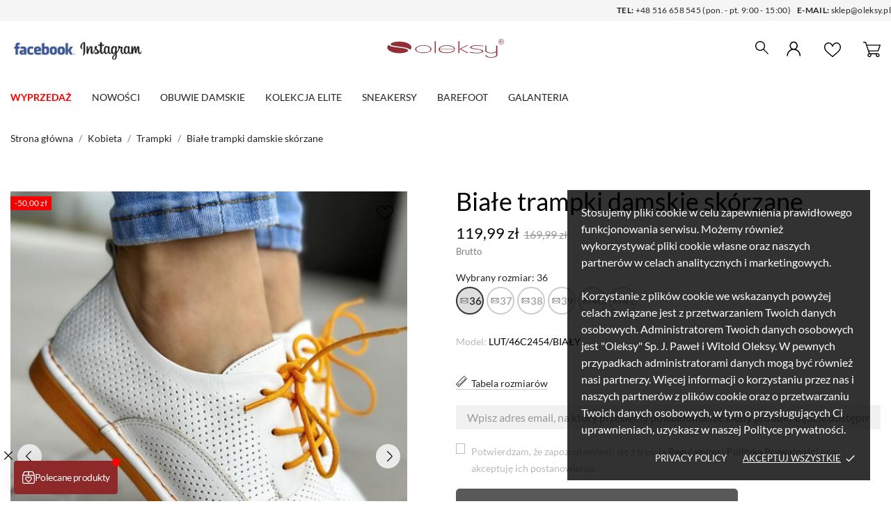

--- FILE ---
content_type: text/html; charset=utf-8
request_url: https://oleksy.pl/biale-trampki-damskie-skorzane-lut46c2454bialy
body_size: 29875
content:
<!doctype html>
 <html lang="pl" data-vers="8.2.1">
 
   <head>
     
       
  <meta charset="utf-8">


  <meta http-equiv="x-ua-compatible" content="ie=edge">



    
 
    
  <title>
    
          
    
                Białe trampki damskie skórzane
      
              
    
    
  
  
  </title>
  <meta name="description" content="Białe trampki damskie skórzane">
  <meta name="keywords" content="">

            
                
                    <meta name="robots" content="index">
                
    
            <link rel="canonical" href="https://oleksy.pl/biale-trampki-damskie-skorzane-lut46c2454bialy">
    
    



  <script type="application/ld+json">
  {
    "@context": "https://schema.org",
    "@type": "Organization",
    "name" : "Sklep obuwniczy - Oleksy.pl",
    "url" : "https://oleksy.pl/"
         ,"logo": {
        "@type": "ImageObject",
        "url":"https://oleksy.pl/img/logo-1744110964.svg"
      }
      }
</script>

<script type="application/ld+json">
  {
    "@context": "https://schema.org",
    "@type": "WebPage",
    "isPartOf": {
      "@type": "WebSite",
      "url":  "https://oleksy.pl/",
      "name": "Sklep obuwniczy - Oleksy.pl"
    },
    "name": "Białe trampki damskie skórzane",
    "url":  "https://oleksy.pl/biale-trampki-damskie-skorzane-lut46c2454bialy"
  }
</script>


  <script type="application/ld+json">
    {
      "@context": "https://schema.org",
      "@type": "BreadcrumbList",
      "itemListElement": [
                  {
            "@type": "ListItem",
            "position": 1,
            "name": "Strona główna",
            "item": "https://oleksy.pl/"
          },                  {
            "@type": "ListItem",
            "position": 2,
            "name": "Kobieta",
            "item": "https://oleksy.pl/kobieta"
          },                  {
            "@type": "ListItem",
            "position": 3,
            "name": "Trampki",
            "item": "https://oleksy.pl/kobieta/trampki"
          },                  {
            "@type": "ListItem",
            "position": 4,
            "name": "Białe trampki damskie skórzane",
            "item": "https://oleksy.pl/biale-trampki-damskie-skorzane-lut46c2454bialy"
          }              ]
    }
  </script>



  <script type="application/ld+json">
  {
    "@context": "https://schema.org/",
    "@type": "Product",
    "name": "Białe trampki damskie skórzane",
    "productID":"6815",
    "description": "Białe trampki damskie skórzane",
    "category": "Trampki",
    "image" :"https://oleksy.pl/26306-home_default/biale-trampki-damskie-skorzane-lut46c2454bialy.jpg",    "sku": "LUT/46C2454/BIAŁY",
    "mpn": "LUT/46C2454/BIAŁY"
    ,"gtin13": "2010000541210"
        ,
    "brand": {
      "@type": "Brand",
      "name": "Sklep obuwniczy - Oleksy.pl"
    }
        
            ,
    "offers": {
      "@type": "Offer",
      "priceCurrency": "PLN",
      "name": "Białe trampki damskie skórzane",
      "price": "119.99",
      "url": "https://oleksy.pl/biale-trampki-damskie-skorzane-lut46c2454bialy",
      "priceValidUntil": "2026-02-02",
              "image": ["https://oleksy.pl/26306-product_zoom/biale-trampki-damskie-skorzane-lut46c2454bialy.jpg","https://oleksy.pl/26307-product_zoom/biale-trampki-damskie-skorzane-lut46c2454bialy.jpg","https://oleksy.pl/26308-product_zoom/biale-trampki-damskie-skorzane-lut46c2454bialy.jpg","https://oleksy.pl/26309-product_zoom/biale-trampki-damskie-skorzane-lut46c2454bialy.jpg","https://oleksy.pl/26310-product_zoom/biale-trampki-damskie-skorzane-lut46c2454bialy.jpg","https://oleksy.pl/26311-product_zoom/biale-trampki-damskie-skorzane-lut46c2454bialy.jpg","https://oleksy.pl/26312-product_zoom/biale-trampki-damskie-skorzane-lut46c2454bialy.jpg"],
            "sku": "LUT/46C2454/BIAŁY",
      "mpn": "LUT/46C2454/BIAŁY",
      "gtin13": "2010000541210",                      
          
            "availability": "https://schema.org/OutOfStock",
              "seller": {
        "@type": "Organization",
        "name": "Sklep obuwniczy - Oleksy.pl"
      }
    }
      }
</script>



  <meta name="viewport" content="width=device-width, initial-scale=1">



  <link rel="icon" type="image/vnd.microsoft.icon" href="https://oleksy.pl/img/favicon.ico?1744111759">
  <link rel="shortcut icon" type="image/x-icon" href="https://oleksy.pl/img/favicon.ico?1744111759">



  <link rel="preload" as="font" href="https://oleksy.pl/themes/veronica/assets/css/570eb83859dc23dd0eec423a49e147fe.woff2" type="font/woff2" crossorigin>

  <link rel="stylesheet" href="https://oleksy.pl/themes/veronica/assets/cache/theme-221668131.css" type="text/css" media="all">




  

  <script type="text/javascript">
        var an_productattributes = {"controller":"https:\/\/oleksy.pl\/module\/an_productattributes\/ajax?token=d68627834524b053a421c200d1edb155","config":{"type_view":"standart","color_type_view":"only_image","display_add_to_cart":"0","display_quantity":"1","show_attribute_availability":"1","check_availability_first_group":"0","display_labels":"0","product_miniature":".js-product-miniature","thumbnail_container":".thumbnail-container","price":".price","regular_price":".regular-price","product_price_and_shipping":".product-price-and-shipping","class_product_name":".product-title","separator":" \/ ","background_sold_out":"#ffc427","color_sold_out":"#ffffff","background_sale":"#e53d60","color_sale":"#ffffff","display_prices":"1","text_out_of_stock":false,"txt_out_of_stock":false,"txt_customizable":false,"use_cache":"0","interact_display_unavailable":"1"},"loader":"<div class=\"anpa-loader js-anpa-loader\"><div class=\"anpa-loader-bg\" data-js-loader-bg=\"\"><\/div><div class=\"anpa-loader-spinner\" data-js-loader-spinner=\"\"><svg xmlns=\"http:\/\/www.w3.org\/2000\/svg\" xmlns:xlink=\"http:\/\/www.w3.org\/1999\/xlink\" style=\"margin: auto; background-image: none; display: block; shape-rendering: auto; animation-play-state: running; animation-delay: 0s; background-position: initial initial; background-repeat: initial initial;\" width=\"254px\" height=\"254px\" viewBox=\"0 0 100 100\" preserveAspectRatio=\"xMidYMid\"><path fill=\"none\" stroke=\"#1d0e0b\" stroke-width=\"3\" stroke-dasharray=\"42.76482137044271 42.76482137044271\" d=\"M24.3 30C11.4 30 5 43.3 5 50s6.4 20 19.3 20c19.3 0 32.1-40 51.4-40 C88.6 30 95 43.3 95 50s-6.4 20-19.3 20C56.4 70 43.6 30 24.3 30z\" stroke-linecap=\"round\" style=\"transform: scale(0.22); transform-origin: 50px 50px; animation-play-state: running; animation-delay: 0s;\"> <animate attributeName=\"stroke-dashoffset\" repeatCount=\"indefinite\" dur=\"1s\" keyTimes=\"0;1\" values=\"0;256.58892822265625\" style=\"animation-play-state: running; animation-delay: 0s;\"><\/animate><\/path><\/svg><\/div><\/div>"};
        var btPixel = {"btnAddToWishlist":"button.wishlist-button-add","tagContent":{"sPixel":"225700055416951","aDynTags":{"content_type":{"label":"content_type","value":"product"},"content_ids":{"label":"content_ids","value":"['6815']"},"value":{"label":"value","value":119.99},"currency":{"label":"currency","value":"PLN"},"content_name":{"label":"content_name","value":"Bia\u0142e trampki damskie sk\u00f3rzane"},"content_category":{"label":"content_category","value":"Trampki"}},"sCR":"\n","aTrackingType":{"label":"tracking_type","value":"ViewContent"},"sJsObjName":"oPixelFacebook"},"tagContentApi":"{\"sPixel\":\"225700055416951\",\"aDynTags\":{\"content_type\":{\"label\":\"content_type\",\"value\":\"product\"},\"content_ids\":{\"label\":\"content_ids\",\"value\":\"['6815']\"},\"value\":{\"label\":\"value\",\"value\":119.99},\"currency\":{\"label\":\"currency\",\"value\":\"PLN\"},\"content_name\":{\"label\":\"content_name\",\"value\":\"Bia\\u0142e trampki damskie sk\\u00f3rzane\"},\"content_category\":{\"label\":\"content_category\",\"value\":\"Trampki\"}},\"sCR\":\"\\n\",\"aTrackingType\":{\"label\":\"tracking_type\",\"value\":\"ViewContent\"},\"sJsObjName\":\"oPixelFacebook\"}","tagContentApiCheck":"7bc6f52ebde55b33b42d6486d0f476c0","ApiToken":"7e2bf3d5c68cf1b4733adfebef62bb53","pixel_id":"225700055416951","activate_pixel":"1","bUseConsent":"0","iConsentConsentLvl":0,"bConsentHtmlElement":"","bConsentHtmlElementSecond":"","bUseAxeption":"0","token":"d68627834524b053a421c200d1edb155","ajaxUrl":"https:\/\/oleksy.pl\/module\/facebookproductad\/ajax","external_id":0,"useAdvancedMatching":true,"advancedMatchingData":false,"eventId":"0","fbdaSeparator":"v","pixelCurrency":"PLN","comboExport":"0","prefix":"","prefixLang":"","useConversionApi":"1","useApiForPageView":"1","currentPage":"product","id_order":false,"id_product_attribute":false};
        var dpdshipping_csrf = "d68627834524b053a421c200d1edb155";
        var dpdshipping_id_cart = 0;
        var dpdshipping_id_pudo_carrier = "68";
        var dpdshipping_id_pudo_cod_carrier = "49";
        var dpdshipping_iframe_cod_url = "\/\/pudofinder.dpd.com.pl\/widget?key=1ae3418e27627ab52bebdcc1a958fa04&direct_delivery_cod=1&query=";
        var dpdshipping_iframe_url = "\/\/pudofinder.dpd.com.pl\/widget?key=1ae3418e27627ab52bebdcc1a958fa04&&query=";
        var dpdshipping_pickup_get_address_ajax_url = "https:\/\/oleksy.pl\/module\/dpdshipping\/PickupGetAddressAjax";
        var dpdshipping_pickup_is_point_with_cod_ajax_url = "https:\/\/oleksy.pl\/module\/dpdshipping\/PickupIsCodPointAjax";
        var dpdshipping_pickup_save_point_ajax_url = "https:\/\/oleksy.pl\/module\/dpdshipping\/PickupSavePointAjax";
        var dpdshipping_token = "53a02ea32b0dc7a3908ef5dffc2f1912daf8d57f";
        var edroneAddToCartController = "https:\/\/oleksy.pl\/module\/edrone\/EdroneAddToCartAjax";
        var edroneIsSSOrder = "0";
        var edroneSessionController = "https:\/\/oleksy.pl\/module\/edrone\/EdroneUserSessionData";
        var prestashop = {"cart":{"products":[],"totals":{"total":{"type":"total","label":"Razem","amount":0,"value":"0,00\u00a0z\u0142"},"total_including_tax":{"type":"total","label":"Suma (brutto)","amount":0,"value":"0,00\u00a0z\u0142"},"total_excluding_tax":{"type":"total","label":"Suma (netto)","amount":0,"value":"0,00\u00a0z\u0142"}},"subtotals":{"products":{"type":"products","label":"Produkty","amount":0,"value":"0,00\u00a0z\u0142"},"discounts":null,"shipping":{"type":"shipping","label":"Wysy\u0142ka","amount":0,"value":""},"tax":null},"products_count":0,"summary_string":"0 sztuk","vouchers":{"allowed":1,"added":[]},"discounts":[],"minimalPurchase":0,"minimalPurchaseRequired":""},"currency":{"id":1,"name":"Z\u0142oty polski","iso_code":"PLN","iso_code_num":"985","sign":"z\u0142"},"customer":{"lastname":null,"firstname":null,"email":null,"birthday":null,"newsletter":null,"newsletter_date_add":null,"optin":null,"website":null,"company":null,"siret":null,"ape":null,"is_logged":false,"gender":{"type":null,"name":null},"addresses":[]},"country":{"id_zone":"1","id_currency":"0","call_prefix":"48","iso_code":"PL","active":"1","contains_states":"0","need_identification_number":"0","need_zip_code":"1","zip_code_format":"NN-NNN","display_tax_label":"1","name":"Polska","id":14},"language":{"name":"Polski (Polish)","iso_code":"pl","locale":"pl-PL","language_code":"pl","active":"1","is_rtl":"0","date_format_lite":"Y-m-d","date_format_full":"Y-m-d H:i:s","id":2},"page":{"title":"","canonical":"https:\/\/oleksy.pl\/biale-trampki-damskie-skorzane-lut46c2454bialy","meta":{"title":"Bia\u0142e trampki damskie sk\u00f3rzane","description":"Bia\u0142e trampki damskie sk\u00f3rzane","keywords":"","robots":"index"},"page_name":"product","body_classes":{"lang-pl":true,"lang-rtl":false,"country-PL":true,"currency-PLN":true,"layout-full-width":true,"page-product":true,"tax-display-enabled":true,"page-customer-account":false,"product-id-6815":true,"product-Bia\u0142e trampki damskie sk\u00f3rzane":true,"product-id-category-17":true,"product-id-manufacturer-0":true,"product-id-supplier-0":true,"product-available-for-order":true},"admin_notifications":[],"password-policy":{"feedbacks":{"0":"Bardzo s\u0142abe","1":"S\u0142abe","2":"\u015arednia","3":"Silne","4":"Bardzo silne","Straight rows of keys are easy to guess":"Proste kombinacje klawiszy s\u0105 \u0142atwe do odgadni\u0119cia","Short keyboard patterns are easy to guess":"Proste kombinacje przycisk\u00f3w s\u0105 \u0142atwe do odgadni\u0119cia","Use a longer keyboard pattern with more turns":"U\u017cyj d\u0142u\u017cszej i bardziej skomplikowanej kombinacji przycisk\u00f3w","Repeats like \"aaa\" are easy to guess":"Powt\u00f3rzenia typu \u201eaaa\u201d s\u0105 \u0142atwe do odgadni\u0119cia","Repeats like \"abcabcabc\" are only slightly harder to guess than \"abc\"":"Powt\u00f3rzenia takie jak \u201eabcabcabc\u201d s\u0105 tylko nieco trudniejsze do odgadni\u0119cia ni\u017c \u201eabc\u201d","Sequences like abc or 6543 are easy to guess":"Kombinacje takie jak \u201eabc\u201d lub \u201e6543\u201d s\u0105 \u0142atwe do odgadni\u0119cia","Recent years are easy to guess":"Ostatnie lata s\u0105 \u0142atwe do odgadni\u0119cia","Dates are often easy to guess":"Daty s\u0105 cz\u0119sto \u0142atwe do odgadni\u0119cia","This is a top-10 common password":"To jest 10 najcz\u0119\u015bciej u\u017cywanych hase\u0142","This is a top-100 common password":"To jest 100 najcz\u0119\u015bciej u\u017cywanych hase\u0142","This is a very common password":"To bardzo popularne has\u0142o","This is similar to a commonly used password":"Jest to podobne do powszechnie u\u017cywanego has\u0142a","A word by itself is easy to guess":"Samo s\u0142owo jest \u0142atwe do odgadni\u0119cia","Names and surnames by themselves are easy to guess":"Same imiona i nazwiska s\u0105 \u0142atwe do odgadni\u0119cia","Common names and surnames are easy to guess":"Popularne imiona i nazwiska s\u0105 \u0142atwe do odgadni\u0119cia","Use a few words, avoid common phrases":"U\u017cyj kilku s\u0142\u00f3w, unikaj popularnych zwrot\u00f3w","No need for symbols, digits, or uppercase letters":"Nie potrzebujesz symboli, cyfr ani wielkich liter","Avoid repeated words and characters":"Unikaj powtarzaj\u0105cych si\u0119 s\u0142\u00f3w i znak\u00f3w","Avoid sequences":"Unikaj sekwencji","Avoid recent years":"Unikaj ostatnich lat","Avoid years that are associated with you":"Unikaj lat, kt\u00f3re s\u0105 z Tob\u0105 zwi\u0105zane","Avoid dates and years that are associated with you":"Unikaj dat i lat, kt\u00f3re s\u0105 z Tob\u0105 powi\u0105zane","Capitalization doesn't help very much":"Wielkie litery nie s\u0105 zbytnio pomocne","All-uppercase is almost as easy to guess as all-lowercase":"Wpisywanie wielkich liter jest prawie tak samo \u0142atwe do odgadni\u0119cia jak wpisywanie ma\u0142ych liter","Reversed words aren't much harder to guess":"Odwr\u00f3cone s\u0142owa nie s\u0105 du\u017co trudniejsze do odgadni\u0119cia","Predictable substitutions like '@' instead of 'a' don't help very much":"Przewidywalne zamienniki, takie jak \u201e@\u201d zamiast \u201ea\u201d, nie s\u0105 zbyt pomocne","Add another word or two. Uncommon words are better.":"Dodaj kolejne s\u0142owo lub dwa. Nietypowe s\u0142owa s\u0105 lepsze."}}},"shop":{"name":"Sklep obuwniczy - Oleksy.pl","logo":"https:\/\/oleksy.pl\/img\/logo-1744110964.svg","stores_icon":"https:\/\/oleksy.pl\/img\/logo_stores.png","favicon":"https:\/\/oleksy.pl\/img\/favicon.ico"},"core_js_public_path":"\/themes\/","urls":{"base_url":"https:\/\/oleksy.pl\/","current_url":"https:\/\/oleksy.pl\/biale-trampki-damskie-skorzane-lut46c2454bialy","shop_domain_url":"https:\/\/oleksy.pl","img_ps_url":"https:\/\/oleksy.pl\/img\/","img_cat_url":"https:\/\/oleksy.pl\/img\/c\/","img_lang_url":"https:\/\/oleksy.pl\/img\/l\/","img_prod_url":"https:\/\/oleksy.pl\/img\/p\/","img_manu_url":"https:\/\/oleksy.pl\/img\/m\/","img_sup_url":"https:\/\/oleksy.pl\/img\/su\/","img_ship_url":"https:\/\/oleksy.pl\/img\/s\/","img_store_url":"https:\/\/oleksy.pl\/img\/st\/","img_col_url":"https:\/\/oleksy.pl\/img\/co\/","img_url":"https:\/\/oleksy.pl\/themes\/veronica\/assets\/img\/","css_url":"https:\/\/oleksy.pl\/themes\/veronica\/assets\/css\/","js_url":"https:\/\/oleksy.pl\/themes\/veronica\/assets\/js\/","pic_url":"https:\/\/oleksy.pl\/upload\/","theme_assets":"https:\/\/oleksy.pl\/themes\/veronica\/assets\/","theme_dir":"https:\/\/oleksy.pl\/themes\/veronica\/","pages":{"address":"https:\/\/oleksy.pl\/adres","addresses":"https:\/\/oleksy.pl\/adresy","authentication":"https:\/\/oleksy.pl\/logowanie","manufacturer":"https:\/\/oleksy.pl\/producenci","cart":"https:\/\/oleksy.pl\/koszyk","category":"https:\/\/oleksy.pl\/index.php?controller=category","cms":"https:\/\/oleksy.pl\/index.php?controller=cms","contact":"https:\/\/oleksy.pl\/kontakt","discount":"https:\/\/oleksy.pl\/rabaty","guest_tracking":"https:\/\/oleksy.pl\/sledzenie-zamowien-gosci","history":"https:\/\/oleksy.pl\/historia-zamowien","identity":"https:\/\/oleksy.pl\/dane-osobiste","index":"https:\/\/oleksy.pl\/","my_account":"https:\/\/oleksy.pl\/moje-konto","order_confirmation":"https:\/\/oleksy.pl\/potwierdzenie-zamowienia","order_detail":"https:\/\/oleksy.pl\/index.php?controller=order-detail","order_follow":"https:\/\/oleksy.pl\/sledzenie-zamowienia","order":"https:\/\/oleksy.pl\/zamowienie","order_return":"https:\/\/oleksy.pl\/index.php?controller=order-return","order_slip":"https:\/\/oleksy.pl\/potwierdzenia-zwrotu","pagenotfound":"https:\/\/oleksy.pl\/nie-znaleziono-strony","password":"https:\/\/oleksy.pl\/odzyskiwanie-hasla","pdf_invoice":"https:\/\/oleksy.pl\/index.php?controller=pdf-invoice","pdf_order_return":"https:\/\/oleksy.pl\/index.php?controller=pdf-order-return","pdf_order_slip":"https:\/\/oleksy.pl\/index.php?controller=pdf-order-slip","prices_drop":"https:\/\/oleksy.pl\/wyprzedaz","product":"https:\/\/oleksy.pl\/index.php?controller=product","registration":"https:\/\/oleksy.pl\/rejestracja","search":"https:\/\/oleksy.pl\/szukaj","sitemap":"https:\/\/oleksy.pl\/mapa-strony","stores":"https:\/\/oleksy.pl\/sklepy","supplier":"https:\/\/oleksy.pl\/dostawcy","new_products":"https:\/\/oleksy.pl\/nowosci","brands":"https:\/\/oleksy.pl\/producenci","register":"https:\/\/oleksy.pl\/rejestracja","order_login":"https:\/\/oleksy.pl\/zamowienie?login=1"},"alternative_langs":[],"actions":{"logout":"https:\/\/oleksy.pl\/?mylogout="},"no_picture_image":{"bySize":{"attributes_default":{"url":"https:\/\/oleksy.pl\/img\/p\/pl-default-attributes_default.jpg","width":36,"height":48},"small_default":{"url":"https:\/\/oleksy.pl\/img\/p\/pl-default-small_default.jpg","width":98,"height":130},"cart_default":{"url":"https:\/\/oleksy.pl\/img\/p\/pl-default-cart_default.jpg","width":100,"height":133},"cart_checkout":{"url":"https:\/\/oleksy.pl\/img\/p\/pl-default-cart_checkout.jpg","width":120,"height":160},"slider_photo":{"url":"https:\/\/oleksy.pl\/img\/p\/pl-default-slider_photo.jpg","width":120,"height":160},"menu_default":{"url":"https:\/\/oleksy.pl\/img\/p\/pl-default-menu_default.jpg","width":135,"height":180},"product_min":{"url":"https:\/\/oleksy.pl\/img\/p\/pl-default-product_min.jpg","width":167,"height":224},"catalog_small":{"url":"https:\/\/oleksy.pl\/img\/p\/pl-default-catalog_small.jpg","width":193,"height":257},"home_default":{"url":"https:\/\/oleksy.pl\/img\/p\/pl-default-home_default.jpg","width":268,"height":357},"catalog_large":{"url":"https:\/\/oleksy.pl\/img\/p\/pl-default-catalog_large.jpg","width":418,"height":557},"medium_default":{"url":"https:\/\/oleksy.pl\/img\/p\/pl-default-medium_default.jpg","width":452,"height":601},"large_default":{"url":"https:\/\/oleksy.pl\/img\/p\/pl-default-large_default.jpg","width":570,"height":760},"product_zoom":{"url":"https:\/\/oleksy.pl\/img\/p\/pl-default-product_zoom.jpg","width":1200,"height":1600}},"small":{"url":"https:\/\/oleksy.pl\/img\/p\/pl-default-attributes_default.jpg","width":36,"height":48},"medium":{"url":"https:\/\/oleksy.pl\/img\/p\/pl-default-product_min.jpg","width":167,"height":224},"large":{"url":"https:\/\/oleksy.pl\/img\/p\/pl-default-product_zoom.jpg","width":1200,"height":1600},"legend":""}},"configuration":{"display_taxes_label":true,"display_prices_tax_incl":true,"is_catalog":false,"show_prices":true,"opt_in":{"partner":false},"quantity_discount":{"type":"discount","label":"Rabat Jednostkowy"},"voucher_enabled":1,"return_enabled":0},"field_required":[],"breadcrumb":{"links":[{"title":"Strona g\u0142\u00f3wna","url":"https:\/\/oleksy.pl\/"},{"title":"Kobieta","url":"https:\/\/oleksy.pl\/kobieta"},{"title":"Trampki","url":"https:\/\/oleksy.pl\/kobieta\/trampki"},{"title":"Bia\u0142e trampki damskie sk\u00f3rzane","url":"https:\/\/oleksy.pl\/biale-trampki-damskie-skorzane-lut46c2454bialy"}],"count":4},"link":{"protocol_link":"https:\/\/","protocol_content":"https:\/\/"},"time":1768776456,"static_token":"d68627834524b053a421c200d1edb155","token":"d62fcaa2b5e498a81bd026c0eeaa2c7a","debug":false};
        var psemailsubscription_subscription = "https:\/\/oleksy.pl\/module\/ps_emailsubscription\/subscription";
        var pshow_loaded_module_pshowconversion = "PShow Conversion";
      </script>



  <script>
	var an_stickyaddtocart = {
		controller: "https://oleksy.pl/module/an_stickyaddtocart/ajax",
	}
</script><script type="text/javascript">
    var FSAU = FSAU || { };
    FSAU.product_urls = {"#\/27-rozmiar-37":[{"group":"1","value":"27"}],"#\/28-rozmiar-38":[{"group":"1","value":"28"}],"#\/29-rozmiar-39":[{"group":"1","value":"29"}],"#\/30-rozmiar-40":[{"group":"1","value":"30"}],"#\/31-rozmiar-41":[{"group":"1","value":"31"}],"#\/26-rozmiar-36":[{"group":"1","value":"26"}]};
</script>
    <!-- PShowConversion -->

    <script>
        window.dataLayer = window.dataLayer || [];

        function gtag() {
            window.dataLayer.push(arguments);
        }

        
        gtag('js', new Date());

        window.pshow_ga4TrackingId = 'G-35BVHZ8W49';
        window.pshow_gadsTrackingId = '';
        window.pshow_goptimizeTrackingId = '';
        window.pshow_gtmTrackingId = 'GTM-NB49BL8';
        window.pshow_dataLayerSendPurchaseToGA4 = 0;

                window.pshow_isMeasurementProtocolEnabled = true;
        
        
        const userId = '';
        const debugMode = 0;
                const emailHash = '';

        if (emailHash) {
            gtag('set', 'user_data', {
                "sha256_email_address": emailHash
            });
        }
    </script>
    
                <script
                src="https://www.googletagmanager.com/gtag/js?id=G-35BVHZ8W49"
                async
        ></script>
        <script>
            

            let conf = {};
            if (typeof userId !== 'undefined' && userId) {
                conf.user_id = userId;
            }
            if (window.pshow_goptimizeTrackingId) {
                conf.optimize_id = window.pshow_goptimizeTrackingId;
            }
            if (typeof debugMode !== 'undefined' && debugMode) {
                conf.debug_mode = true;
            }

            if (window.pshow_ga4TrackingId) {
                gtag('config', window.pshow_ga4TrackingId, conf);
            }

            if (window.pshow_gadsTrackingId) {
                gtag(
                    'config',
                    window.pshow_gadsTrackingId,
                    {...conf, 'allow_enhanced_conversions': true}
                );
            }

            if (window.pshow_ga4TrackingId) {
                gtag('get', window.pshow_ga4TrackingId, 'client_id', (clientId) => {
                    const expireInDays = 3;
                    let date = new Date();
                    date.setTime(date.getTime() + (expireInDays * 24 * 60 * 60 * 1000));
                    document.cookie = "pshowgacid=" + clientId + "; expires=" + date.toUTCString() + "; path=/";
                })

                gtag('get', window.pshow_ga4TrackingId, 'session_id', (sessionId) => {
                    const expireInDays = 3;
                    let date = new Date();
                    date.setTime(date.getTime() + (expireInDays * 24 * 60 * 60 * 1000));
                    document.cookie = "pshowgasid=" + sessionId + "; expires=" + date.toUTCString() + "; path=/";
                })
            }

            
        </script>
        
    
                
        <script>(function (w, d, s, l, i) {
                w[l] = w[l] || [];
                w[l].push({'gtm.start': new Date().getTime(), event: 'gtm.js'});
                var f = d.getElementsByTagName(s)[0];
                var j = d.createElement(s), dl = l != 'dataLayer' ? '&l=' + l : '';
                j.async = true;
                j.src = 'https://www.googletagmanager.com/gtm.js?id=' + i + dl;
                f.parentNode.insertBefore(j, f);
            })(window, document, 'script', 'dataLayer', 'GTM-NB49BL8');</script>
    
            
    <script>

        document.addEventListener('DOMContentLoaded', () => {

            let waitingForPShowConversionLib = setInterval(() => {

                if (typeof PShowConversionJS === 'undefined' ||
                    typeof PShowConversionJS.dataLayer === 'undefined' ||
                    typeof PShowConversionJS.dataLayer.initMeasuring === 'undefined') {
                    return;
                }
                clearInterval(waitingForPShowConversionLib);

                PShowConversionJS.dataLayer.active = 1;
                PShowConversionJS.dataLayer.eventNamePrefix = '';
                PShowConversionJS.dataLayer.debug = 0;
                PShowConversionJS.dataLayer.ps_products_per_page = 48;
                PShowConversionJS.dataLayer.controller = 'product';

                
                PShowConversionJS.dataLayer.initMeasuring();

            }, 100);

        });

    </script>

    <!-- End of PShowConversion -->


<script>
    var doc = document.createElement("script");
    doc.type = "text/javascript";
    doc.async = true;
    doc.src = ("https:" == document.location.protocol ? "https:" : "http:") + '//d3bo67muzbfgtl.cloudfront.net/edrone_2_0.js';
    var s = document.getElementsByTagName("script")[0];
    s.parentNode.insertBefore(doc, s);
    window._edrone = window._edrone || {};

                    _edrone.app_id = `5ab8da926c0b6`;
                    _edrone.product_titles = `Bia%C5%82e+trampki+damskie+sk%C3%B3rzane`;
                    _edrone.product_images = `https%3A%2F%2Foleksy.pl%2F26306%2Fbiale-trampki-damskie-skorzane-lut46c2454bialy.jpg`;
                    _edrone.product_ids = `6815`;
                    _edrone.product_skus = `LUT%2F46C2454%2FBIA%C5%81Y`;
                    _edrone.product_category_ids = `17%7E1100`;
                    _edrone.product_urls = `https%3A%2F%2Foleksy.pl%2Fbiale-trampki-damskie-skorzane-lut46c2454bialy`;
                    _edrone.product_category_names = `Trampki%7EJesienna+kolekcja`;
                    _edrone.action_type = `product_view`;
                    _edrone.product_counts = `0`;
                                        _edrone.base_payment_value = `169.99`;
                    _edrone.base_currency = `PLN`;
                    _edrone.city = ``;
                    _edrone.country = ``;
                    _edrone.phone = ``;
                    _edrone.product_brand_ids = `0`;
                    _edrone.product_brand_names = ``;
        
</script>








<!-- Google Tag Manager -->

<script>(function(w,d,s,l,i){w[l]=w[l]||[];w[l].push({'gtm.start':

new Date().getTime(),event:'gtm.js'});var f=d.getElementsByTagName(s)[0],

j=d.createElement(s),dl=l!='dataLayer'?'&l='+l:'';j.async=true;j.src=

'https://www.googletagmanager.com/gtm.js?id='+i+dl;f.parentNode.insertBefore(j,f);

})(window,document,'script','dataLayer','GTM-NB49BL8');</script>

<!-- End Google Tag Manager -->   
    
     
 <meta property="og:type" content="product">
 <meta property="og:url" content="https://oleksy.pl/biale-trampki-damskie-skorzane-lut46c2454bialy">
 <meta property="og:title" content="Białe trampki damskie skórzane">
 <meta property="og:site_name" content="Sklep obuwniczy - Oleksy.pl">
 <meta property="og:description" content="Białe trampki damskie skórzane">
 <meta property="og:image" content="https://oleksy.pl/26306-product_zoom/biale-trampki-damskie-skorzane-lut46c2454bialy.jpg">
 <meta property="product:pretax_price:amount" content="119.99">
 <meta property="product:pretax_price:currency" content="PLN">
 <meta property="product:price:amount" content="119.99">
 <meta property="product:price:currency" content="PLN">
  
   </head>
 
   <body id="product" class="
              leftColLeft leftColPopup          lang-pl country-pl currency-pln layout-full-width page-product tax-display-enabled product-id-6815 product-biale-trampki-damskie-skorzane product-id-category-17 product-id-manufacturer-0 product-id-supplier-0 product-available-for-order  mCustomScrollbar"   ><noscript><iframe src="https://www.googletagmanager.com/ns.html?id=GTM-NB49BL8" height="0" width="0" style="display:none;visibility:hidden"></iframe></noscript>
 
     
       <div class="notification_cookie">
    <div class="notification_cookie-content">
        <p>Stosujemy pliki cookie w celu zapewnienia prawidłowego funkcjonowania serwisu. Możemy również wykorzystywać pliki cookie własne oraz naszych partnerów w celach analitycznych i marketingowych. <br /><br />Korzystanie z plików cookie we wskazanych powyżej celach związane jest z przetwarzaniem Twoich danych osobowych. Administratorem Twoich danych osobowych jest "Oleksy" Sp. J. Paweł i Witold Oleksy. W pewnych przypadkach administratorami danych mogą być również nasi partnerzy. Więcej informacji o korzystaniu przez nas i naszych partnerów z plików cookie oraz o przetwarzaniu Twoich danych osobowych, w tym o przysługujących Ci uprawnieniach, uzyskasz w naszej Polityce prywatności.</p>        <div class="notification_cookie-action">
                            <a href="#" class="notification_cookie-link">Privacy policy</a>
                        <span class="notification_cookie-accept">Akceptuj wszystkie<i class="material-icons">done</i></span>
        </div>
    </div>
</div>
     
 
     <main>
       
                
 
       <header id="header"  class="header5">
         
            
   <div id="header-contact-bar">
                <div id="header-contact-bar-inner" class="container">
                    <b>TEL:</b> +48 516 658 545 (pon. - pt. 9:00 - 15:00) &nbsp;&nbsp; <b>E-MAIL: </b> sklep@oleksy.pl
                </div>
            </div>
 
    
   
     <div class="header-banner">
       
     </div>
   
 
 
   
     <nav class="header-nav tablet-h" >
       <div class="container">
           <div class="row">
             <div class="hidden-md-down header-nav-inside vertical-center">
               <div class="col-md-4 col-xs-12 left-nav">
                 
               </div>
               <div class="col-md-8 right-nav">
                   
               </div>
             </div>
             <div class="hidden-lg-up text-sm-center mobile">
                <div class="mobile-header">
                    <div class="float-xs-right" id="menu-icon">
                      <svg
                      xmlns="http://www.w3.org/2000/svg"
                      xmlns:xlink="http://www.w3.org/1999/xlink"
                      width="19px" height="17px">
                     <path fill-rule="evenodd"  fill="rgb(0, 0, 0)"
                      d="M18.208,9.273 L0.792,9.273 C0.354,9.273 0.000,8.927 0.000,8.500 C0.000,8.073 0.354,7.727 0.792,7.727 L18.208,7.727 C18.645,7.727 19.000,8.073 19.000,8.500 C19.000,8.927 18.646,9.273 18.208,9.273 ZM18.208,1.545 L0.792,1.545 C0.354,1.545 0.000,1.199 0.000,0.773 C0.000,0.346 0.354,-0.000 0.792,-0.000 L18.208,-0.000 C18.645,-0.000 19.000,0.346 19.000,0.773 C19.000,1.199 18.646,1.545 18.208,1.545 ZM0.792,15.455 L18.208,15.455 C18.645,15.455 19.000,15.801 19.000,16.227 C19.000,16.654 18.646,17.000 18.208,17.000 L0.792,17.000 C0.354,17.000 0.000,16.654 0.000,16.227 C0.000,15.801 0.354,15.455 0.792,15.455 Z"/>
                     </svg>
                    </div>
                   <div class="float-xs-right" id="_mobile_cart"></div>
                   <div class="float-xs-right" id="_mobile_an_wishlist-nav"></div>
                   <div class="float-xs-right" id="_mobile_user_info"></div>
                   <div class="top-logo" id="_mobile_logo"></div>
                </div>
                <div class="mobile-header-holder"></div>
               <div class="clearfix"></div>
             </div>
           </div>
       </div>
     </nav>
   
 
   
     <div class="header-top tablet-h" data-mobilemenu='992'>
                                             <div class="container">
             <div class="row header-top-wrapper">
             <div class="col-md-4 header-left">
                 <div id="header-logo-cont" style="display: none;">
                    <a href="https://www.facebook.com/butyoleksy" target="_blank" rel="nofollow"><img id="fb_logo" src="/img/logo/fb_logo.jpg" alt=""/></a>
                    <a href="https://www.instagram.com/oleksy.pl/" target="_blank" rel="nofollow"><img  id="in_logo" src="/img/logo/in_logo.jpg" alt=""/></a>
                 </div>
                 
                 
               </div>
               <div class="
col-md-4
vertical-center hidden-md-down" id="_desktop_logo">
    <a href="https://oleksy.pl/" aria-label="Sklep obuwniczy - Oleksy.pl">
                    <img class="logo img-responsive" src="/modules/an_logo/img/16763332daf28bb4980de3ac346f75c4.svg"
			                        alt="Sklep obuwniczy - Oleksy.pl">
            </a>
</div>
              <div class="col-md-4 header-right">
                <!-- Block search module TOP -->
<div  class="search-dropdown dropdown">


	<div class="search-button-wrapper dropdown-toggle" data-toggle="dropdown">
		<div class="search-button">
		                                         <svg
              xmlns="http://www.w3.org/2000/svg"
              xmlns:xlink="http://www.w3.org/1999/xlink"
              width="19px" height="19px">
             <path fill-rule="evenodd"  fill="rgb(0, 0, 0)"
              d="M19.007,18.012 L18.510,18.510 L18.012,19.007 L11.457,12.452 C10.245,13.442 8.718,14.061 7.031,14.061 C3.148,14.061 0.000,10.913 0.000,7.031 C0.000,3.148 3.148,0.000 7.031,0.000 C10.913,0.000 14.061,3.148 14.061,7.031 C14.061,8.718 13.442,10.245 12.452,11.457 L19.007,18.012 ZM7.044,1.403 C3.929,1.403 1.403,3.929 1.403,7.044 C1.403,10.159 3.929,12.685 7.044,12.685 C10.159,12.685 12.685,10.159 12.685,7.044 C12.685,3.929 10.159,1.403 7.044,1.403 Z"/>
             </svg>
            
		</div>
	</div>

	<div id="search_widget" class="search-widget dropdown-menu" data-search-controller-url="//oleksy.pl/szukaj">
		<div class="container">
			<form method="get" action="//oleksy.pl/szukaj">
				<button type="submit" aria-label="Szukaj">
					<svg
                     xmlns="http://www.w3.org/2000/svg"
                     xmlns:xlink="http://www.w3.org/1999/xlink"
                     width="20px" height="20px">
                    <path fill-rule="evenodd"  fill="rgb(0, 0, 0)"
                     d="M20.008,18.960 L19.484,19.484 L18.960,20.007 L12.071,13.119 C10.794,14.163 9.185,14.815 7.407,14.815 C3.316,14.815 -0.000,11.498 -0.000,7.407 C-0.000,3.316 3.316,-0.000 7.407,-0.000 C11.498,-0.000 14.815,3.316 14.815,7.407 C14.815,9.185 14.163,10.794 13.119,12.071 L20.008,18.960 ZM7.407,1.481 C4.135,1.481 1.481,4.135 1.481,7.407 C1.481,10.680 4.135,13.333 7.407,13.333 C10.680,13.333 13.333,10.680 13.333,7.407 C13.333,4.135 10.680,1.481 7.407,1.481 Z"/>
                    </svg>
					<span class="hidden-xl-down">Szukaj</span>
				</button>
				<input type="hidden" name="controller" value="search">
				<input type="text" name="s" value="" desktop-placeholder="Wyszukaj" mobile-placeholder="Szukaj" placeholder="Wyszukaj" aria-label="Szukaj">


			</form>
		</div>
	</div>
</div>
<!-- /Block search module TOP -->
<div id="_desktop_user_info">
    <div class="user-info">
                        <a
                    href="https://oleksy.pl/moje-konto"
                    title="Zaloguj się do swojego konta klienta"
                    rel="nofollow"
                    >
                                                                                    <svg class="hidden-md-down"
                             xmlns="http://www.w3.org/2000/svg"
                             xmlns:xlink="http://www.w3.org/1999/xlink"
                             width="21px" height="22px">
                            <path fill-rule="evenodd"  fill="rgb(0, 0, 0)"
                                  d="M17.262,14.148 C16.172,13.004 14.875,12.158 13.459,11.646 C14.976,10.550 15.972,8.717 15.972,6.644 C15.972,3.297 13.376,0.574 10.186,0.574 C6.996,0.574 4.400,3.297 4.400,6.644 C4.400,8.717 5.396,10.550 6.912,11.646 C5.497,12.158 4.199,13.004 3.109,14.148 C1.219,16.131 0.178,18.767 0.178,21.572 L1.742,21.572 C1.742,16.688 5.530,12.713 10.186,12.713 C14.842,12.713 18.630,16.688 18.630,21.572 L20.194,21.572 C20.194,18.767 19.153,16.131 17.262,14.148 ZM10.186,11.073 C7.858,11.073 5.964,9.086 5.964,6.644 C5.964,4.201 7.858,2.214 10.186,2.214 C12.514,2.214 14.408,4.201 14.408,6.644 C14.408,9.086 12.514,11.073 10.186,11.073 Z"/>
                        </svg>
                                        <svg class="hidden-lg-up"
                         xmlns="http://www.w3.org/2000/svg"
                         xmlns:xlink="http://www.w3.org/1999/xlink"
                         width="22px" height="23px">
                        <path fill-rule="evenodd"  fill="rgb(0, 0, 0)"
                              d="M18.116,14.795 C16.972,13.597 15.609,12.710 14.123,12.173 C15.715,11.026 16.761,9.105 16.761,6.933 C16.761,3.427 14.035,0.574 10.686,0.574 C7.336,0.574 4.611,3.427 4.611,6.933 C4.611,9.105 5.657,11.026 7.249,12.173 C5.762,12.710 4.400,13.597 3.256,14.795 C1.271,16.872 0.178,19.634 0.178,22.573 L1.820,22.573 C1.820,17.455 5.797,13.292 10.686,13.292 C15.575,13.292 19.552,17.455 19.552,22.573 L21.194,22.573 C21.194,19.634 20.101,16.872 18.116,14.795 ZM10.686,11.573 C8.241,11.573 6.253,9.492 6.253,6.933 C6.253,4.374 8.241,2.293 10.686,2.293 C13.130,2.293 15.119,4.374 15.119,6.933 C15.119,9.492 13.130,11.573 10.686,11.573 Z"/>
                    </svg>
                    
                                                                                                        </a>
                                            <!--
                                                  <a
                            href="https://oleksy.pl/moje-konto"
                            title="Zaloguj się do swojego konta klienta"
                            rel="nofollow"
                          >
                            <span>Sign Up</span>
                          </a>
                                                -->
                    </div>
                </div>
<div  class="an_wishlist-nav-link" id="_desktop_an_wishlist-nav">
	<a style="position: relative" href="https://oleksy.pl/module/an_wishlist/list"  title="My wishlist">
	    <svg class="hidden-lg-up"
         xmlns="http://www.w3.org/2000/svg"
         xmlns:xlink="http://www.w3.org/1999/xlink"
         width="25px" height="22px">
        <path fill-rule="evenodd"  fill="rgb(0, 0, 0)"
         d="M23.176,2.161 C21.943,0.767 20.232,-0.000 18.359,-0.000 C15.725,-0.000 14.057,1.567 13.122,2.882 C12.880,3.223 12.673,3.565 12.500,3.887 C12.327,3.565 12.120,3.223 11.878,2.882 C10.943,1.567 9.275,-0.000 6.641,-0.000 C4.768,-0.000 3.057,0.768 1.824,2.161 C0.648,3.491 -0.000,5.271 -0.000,7.175 C-0.000,9.247 0.812,11.174 2.556,13.240 C4.114,15.086 6.356,16.989 8.953,19.193 C9.920,20.014 10.920,20.863 11.986,21.792 L12.018,21.819 C12.156,21.940 12.328,22.000 12.500,22.000 C12.672,22.000 12.844,21.940 12.982,21.819 L13.014,21.792 C14.080,20.863 15.080,20.014 16.048,19.193 C18.644,16.989 20.886,15.086 22.444,13.240 C24.188,11.174 25.000,9.247 25.000,7.175 C25.000,5.271 24.352,3.491 23.176,2.161 ZM15.097,18.082 C14.263,18.790 13.405,19.519 12.500,20.302 C11.595,19.519 10.737,18.790 9.903,18.082 C4.821,13.769 1.465,10.920 1.465,7.175 C1.465,5.627 1.983,4.189 2.923,3.126 C3.874,2.051 5.194,1.459 6.641,1.459 C8.649,1.459 9.947,2.691 10.682,3.725 C11.342,4.653 11.686,5.587 11.804,5.946 C11.902,6.246 12.183,6.450 12.500,6.450 C12.817,6.450 13.098,6.246 13.196,5.946 C13.314,5.587 13.658,4.653 14.318,3.725 C15.053,2.691 16.351,1.459 18.359,1.459 C19.806,1.459 21.126,2.051 22.077,3.126 C23.017,4.189 23.535,5.627 23.535,7.175 C23.535,10.920 20.178,13.769 15.097,18.082 Z"/>
        </svg>

                    <svg class="hidden-md-down"
             xmlns="http://www.w3.org/2000/svg"
             xmlns:xlink="http://www.w3.org/1999/xlink"
             width="24px" height="21px">
            <path fill-rule="evenodd"  fill="rgb(0, 0, 0)"
                d="M22.249,2.063 C21.065,0.732 19.423,-0.000 17.625,-0.000 C15.096,-0.000 13.495,1.496 12.597,2.751 C12.365,3.076 12.166,3.403 12.000,3.710 C11.834,3.403 11.636,3.076 11.403,2.751 C10.505,1.496 8.904,-0.000 6.375,-0.000 C4.577,-0.000 2.935,0.733 1.751,2.063 C0.622,3.332 -0.000,5.031 -0.000,6.849 C-0.000,8.826 0.780,10.666 2.454,12.638 C3.950,14.400 6.102,16.217 8.595,18.320 C9.523,19.104 10.484,19.915 11.506,20.801 L11.537,20.828 C11.669,20.943 11.835,21.000 12.000,21.000 C12.165,21.000 12.331,20.942 12.463,20.828 L12.494,20.801 C13.516,19.915 14.477,19.104 15.406,18.320 C17.898,16.217 20.050,14.400 21.546,12.638 C23.220,10.666 24.000,8.826 24.000,6.849 C24.000,5.031 23.378,3.332 22.249,2.063 ZM14.493,17.260 C13.693,17.936 12.869,18.631 12.000,19.379 C11.131,18.632 10.307,17.936 9.506,17.260 C4.629,13.143 1.406,10.424 1.406,6.849 C1.406,5.371 1.903,3.998 2.806,2.984 C3.719,1.958 4.986,1.393 6.375,1.393 C8.303,1.393 9.549,2.569 10.255,3.556 C10.888,4.441 11.219,5.333 11.331,5.676 C11.426,5.962 11.696,6.156 12.000,6.156 C12.304,6.156 12.574,5.962 12.668,5.676 C12.781,5.333 13.112,4.441 13.745,3.556 C14.451,2.569 15.697,1.393 17.625,1.393 C19.013,1.393 20.281,1.958 21.194,2.984 C22.097,3.998 22.594,5.371 22.594,6.849 C22.594,10.424 19.371,13.143 14.493,17.260 Z"/>
            </svg>
             <span class="hidden-md-down" style="position: absolute; left:0; top:0;">
                              </span>
             <span class="hidden-md-down hidden-lg-up">Lista życzeń (<span class="js-an_wishlist-nav-count"></span>)</span>
        	</a>
</div>

<div id="_desktop_cart">
  <div class="blockcart cart-preview js-sidebar-cart-trigger inactive" data-refresh-url="//oleksy.pl/module/ps_shoppingcart/ajax">
    <div class="header">
        <a class="blockcart-link" rel="nofollow" href="//oleksy.pl/koszyk?action=show" aria-label="Koszyk 0">
                                                                         <svg
               xmlns="http://www.w3.org/2000/svg"
               xmlns:xlink="http://www.w3.org/1999/xlink"
               width="25px" height="22px">
              <path fill-rule="evenodd"  fill="rgb(0, 0, 0)"
               d="M0.694,1.375 L2.971,1.375 L8.116,16.655 C7.031,17.030 6.249,18.050 6.249,19.250 C6.249,20.766 7.495,22.000 9.027,22.000 C10.559,22.000 11.805,20.766 11.805,19.250 C11.805,18.749 11.667,18.280 11.429,17.875 L18.431,17.875 C18.193,18.280 18.055,18.749 18.055,19.250 C18.055,20.766 19.301,22.000 20.833,22.000 C22.365,22.000 23.611,20.766 23.611,19.250 C23.611,17.733 22.365,16.500 20.833,16.500 L9.528,16.500 L8.602,13.750 L21.528,13.750 C21.826,13.750 22.092,13.560 22.186,13.280 L24.964,5.030 C25.035,4.820 24.999,4.590 24.869,4.410 C24.738,4.231 24.529,4.125 24.305,4.125 L5.361,4.125 L4.130,0.470 C4.036,0.189 3.770,-0.000 3.471,-0.000 L0.694,-0.000 C0.310,-0.000 -0.001,0.308 -0.001,0.687 C-0.001,1.067 0.310,1.375 0.694,1.375 ZM20.833,17.875 C21.599,17.875 22.222,18.492 22.222,19.250 C22.222,20.008 21.599,20.625 20.833,20.625 C20.067,20.625 19.444,20.008 19.444,19.250 C19.444,18.492 20.067,17.875 20.833,17.875 ZM9.027,17.875 C9.793,17.875 10.416,18.492 10.416,19.250 C10.416,20.008 9.793,20.625 9.027,20.625 C8.261,20.625 7.638,20.008 7.638,19.250 C7.638,18.492 8.261,17.875 9.027,17.875 ZM23.342,5.500 L21.027,12.375 L8.139,12.375 L5.824,5.500 L23.342,5.500 Z"/>
              </svg>
                                          
                                                          <span class="hidden-lg-up mobile-cart-item-count">0</span>
        </a>
    </div>
    <div class="cart-dropdown js-cart-source hidden-xs-up">
      <div class="cart-dropdown-wrapper">
        <div class="cart-title">
          <p class="h4 text-center">Koszyk</p>
        </div>
        
                      </div>
    </div>

  </div>
</div>

              </div>
             </div>
            </div>
            <div class="topmenu-wrapper">
             <div class="container">
                 <div class="amega-menu hidden-md-down">
<div id="amegamenu" class="">
  <div class=" fixed-menu-container">
  <div class="
col-md-4
vertical-center hidden-md-down" id="_desktop_logo">
    <a href="https://oleksy.pl/" aria-label="Sklep obuwniczy - Oleksy.pl">
                    <img class="logo img-responsive" src="/modules/an_logo/img/16763332daf28bb4980de3ac346f75c4.svg"
			                        alt="Sklep obuwniczy - Oleksy.pl">
            </a>
</div>
  <ul class="anav-top">
    <li class="amenu-item mm-2 ">
      <a href="/wyprzedaz" class="amenu-link"
     style="color: red!important; font-weight: 700;">
  WYPRZEDAŻ
  </a>
      </li>
    <li class="amenu-item mm-1 ">
      <a href="/nowosci" class="amenu-link"
     >
  Nowości
  </a>
      </li>
    <li class="amenu-item mm-3 plex">
      <a href="/kobieta" class="amenu-link"
     >
  Obuwie damskie
  </a>
        <span class="mobile-toggle-plus"><i class="caret-down-icon"></i></span>
    <div class="adropdown adropdown-4" >
      
      <div class="dropdown-bgimage" ></div>
      
           
            <div class="dropdown-content acontent-1 dd-2">
		                            <div class="categories-grid">
                      	
                            <div class="category-item level-1">
                                <p class="h5 category-title"><a href="https://oleksy.pl/kobieta/trampki" title="Trampki">Trampki</a></p>
                                
                            </div>
                        
                            <div class="category-item level-1">
                                <p class="h5 category-title"><a href="https://oleksy.pl/kobieta/sportowe" title="Sportowe / Sneakersy">Sportowe / Sneakersy</a></p>
                                
                            </div>
                        
                            <div class="category-item level-1">
                                <p class="h5 category-title"><a href="https://oleksy.pl/kobieta/polbuty" title="Półbuty damskie">Półbuty damskie</a></p>
                                
                            </div>
                        
                            <div class="category-item level-1">
                                <p class="h5 category-title"><a href="https://oleksy.pl/kobieta/mokasyny" title="Mokasyny damskie">Mokasyny damskie</a></p>
                                
                            </div>
                        
                            <div class="category-item level-1">
                                <p class="h5 category-title"><a href="https://oleksy.pl/kobieta/sandaly" title="Sandały damskie">Sandały damskie</a></p>
                                
                            </div>
                        
                            <div class="category-item level-1">
                                <p class="h5 category-title"><a href="https://oleksy.pl/kobieta/klapki" title="Klapki damskie">Klapki damskie</a></p>
                                
                            </div>
                        
                            <div class="category-item level-1">
                                <p class="h5 category-title"><a href="https://oleksy.pl/kobieta/baleriny" title="Baleriny">Baleriny</a></p>
                                
                            </div>
                        
          </div>
          
              </div>
                 
            <div class="dropdown-content acontent-1 dd-3">
		                            <div class="categories-grid">
                      	
                            <div class="category-item level-1">
                                <p class="h5 category-title"><a href="https://oleksy.pl/kobieta/czolenka" title="Czółenka">Czółenka</a></p>
                                
                            </div>
                        
                            <div class="category-item level-1">
                                <p class="h5 category-title"><a href="https://oleksy.pl/kobieta/trapery" title="Trapery">Trapery</a></p>
                                
                            </div>
                        
                            <div class="category-item level-1">
                                <p class="h5 category-title"><a href="https://oleksy.pl/kobieta/botki" title="Botki">Botki</a></p>
                                
                            </div>
                        
                            <div class="category-item level-1">
                                <p class="h5 category-title"><a href="https://oleksy.pl/kobieta/kozaki" title="Kozaki">Kozaki</a></p>
                                
                            </div>
                        
                            <div class="category-item level-1">
                                <p class="h5 category-title"><a href="https://oleksy.pl/kobieta/sniegowce" title="Śniegowce">Śniegowce</a></p>
                                
                            </div>
                        
                            <div class="category-item level-1">
                                <p class="h5 category-title"><a href="https://oleksy.pl/kobieta/kowbojki" title="Kowbojki">Kowbojki</a></p>
                                
                            </div>
                        
          </div>
          
              </div>
                </div>
      </li>
    <li class="amenu-item mm-10 ">
      <a href="https://oleksy.pl/kobieta/kolekcja-pani" class="amenu-link"
     >
  Kolekcja elite
  </a>
      </li>
    <li class="amenu-item mm-11 ">
      <a href="https://oleksy.pl/kobieta/sportowe" class="amenu-link"
     >
  Sneakersy
  </a>
      </li>
    <li class="amenu-item mm-9 ">
      <a href="/barefoot" class="amenu-link"
     >
  Barefoot
  </a>
      </li>
    <li class="amenu-item mm-6 plex">
      <a href="/galanteria" class="amenu-link"
     >
  Galanteria
  </a>
        <span class="mobile-toggle-plus"><i class="caret-down-icon"></i></span>
    <div class="adropdown adropdown-4" >
      
      <div class="dropdown-bgimage" ></div>
      
           
            <div class="dropdown-content acontent-2 dd-11">
				<p class="h5 category-title">Galanteria</p>
		        
                    <div class="html-item typo">
           
          <div class="dropdown-bgimage" style="background-image: url('/modules/an_megamenu/views/img/images/galanteria.jpg');"></div>
            <p><span style="color: transparent;">Galanteria</span></p>
          </div>
                        </div>
                 
            <div class="dropdown-content acontent-1 dd-9">
		                            <div class="categories-grid">
                      	
                            <div class="category-item level-1">
                                <p class="h5 category-title"><a href="https://oleksy.pl/galanteria/torebki" title="Torebki">Torebki</a></p>
                                
                            </div>
                        
                            <div class="category-item level-1">
                                <p class="h5 category-title"><a href="https://oleksy.pl/galanteria/portfele" title="Portfele">Portfele</a></p>
                                
                            </div>
                        
                            <div class="category-item level-1">
                                <p class="h5 category-title"><a href="https://oleksy.pl/galanteria/paski" title="Paski">Paski</a></p>
                                
                            </div>
                        
                            <div class="category-item level-1">
                                <p class="h5 category-title"><a href="https://oleksy.pl/galanteria/bizuteria" title="Biżuteria">Biżuteria</a></p>
                                
                            </div>
                        
          </div>
          
              </div>
                </div>
      </li>
    
  </ul>
  <div class="col-md-2 fixed-menu-right">
    
        <div id="_fixed_cart" class="hidden-md-down">
        <a class="blockcart-link" rel="nofollow" href="https://oleksy.pl/koszyk">
                                                                         <svg
               xmlns="http://www.w3.org/2000/svg"
               xmlns:xlink="http://www.w3.org/1999/xlink"
               width="25px" height="22px">
              <path fill-rule="evenodd"  fill="rgb(0, 0, 0)"
               d="M0.694,1.375 L2.971,1.375 L8.116,16.655 C7.031,17.030 6.249,18.050 6.249,19.250 C6.249,20.766 7.495,22.000 9.027,22.000 C10.559,22.000 11.805,20.766 11.805,19.250 C11.805,18.749 11.667,18.280 11.429,17.875 L18.431,17.875 C18.193,18.280 18.055,18.749 18.055,19.250 C18.055,20.766 19.301,22.000 20.833,22.000 C22.365,22.000 23.611,20.766 23.611,19.250 C23.611,17.733 22.365,16.500 20.833,16.500 L9.528,16.500 L8.602,13.750 L21.528,13.750 C21.826,13.750 22.092,13.560 22.186,13.280 L24.964,5.030 C25.035,4.820 24.999,4.590 24.869,4.410 C24.738,4.231 24.529,4.125 24.305,4.125 L5.361,4.125 L4.130,0.470 C4.036,0.189 3.770,-0.000 3.471,-0.000 L0.694,-0.000 C0.310,-0.000 -0.001,0.308 -0.001,0.687 C-0.001,1.067 0.310,1.375 0.694,1.375 ZM20.833,17.875 C21.599,17.875 22.222,18.492 22.222,19.250 C22.222,20.008 21.599,20.625 20.833,20.625 C20.067,20.625 19.444,20.008 19.444,19.250 C19.444,18.492 20.067,17.875 20.833,17.875 ZM9.027,17.875 C9.793,17.875 10.416,18.492 10.416,19.250 C10.416,20.008 9.793,20.625 9.027,20.625 C8.261,20.625 7.638,20.008 7.638,19.250 C7.638,18.492 8.261,17.875 9.027,17.875 ZM23.342,5.500 L21.027,12.375 L8.139,12.375 L5.824,5.500 L23.342,5.500 Z"/>
              </svg>
                                       <span class="fixed-cart-products-count">Koszyk: 0</span>
                                        </a>
    </div>
      </div>
  
 </div>
</div>
</div>

                  
             </div>
            </div>
                <div class="amegamenu_mobile-cover"></div>
       <div class="amegamenu_mobile-modal">
         <div id="mobile_top_menu_wrapper" class="row hidden-lg-up" data-level="0">
           <div class="mobile-menu-header">
             <div class="megamenu_mobile-btn-back">
               <svg
               xmlns="http://www.w3.org/2000/svg"
               xmlns:xlink="http://www.w3.org/1999/xlink"
               width="26px" height="12px">
               <path fill-rule="evenodd"  fill="rgb(0, 0, 0)"
               d="M25.969,6.346 C25.969,5.996 25.678,5.713 25.319,5.713 L3.179,5.713 L7.071,1.921 C7.324,1.673 7.324,1.277 7.071,1.029 C6.817,0.782 6.410,0.782 6.156,1.029 L1.159,5.898 C0.905,6.145 0.905,6.542 1.159,6.789 L6.156,11.658 C6.283,11.782 6.447,11.844 6.616,11.844 C6.785,11.844 6.949,11.782 7.076,11.658 C7.330,11.411 7.330,11.014 7.076,10.767 L3.184,6.975 L25.329,6.975 C25.678,6.975 25.969,6.697 25.969,6.346 Z"/>
               </svg>
             </div>
             <div class="megamenu_mobile-btn-close">
               <svg
               xmlns="http://www.w3.org/2000/svg"
               xmlns:xlink="http://www.w3.org/1999/xlink"
               width="16px" height="16px">
               <path fill-rule="evenodd"  fill="rgb(0, 0, 0)"
               d="M16.002,0.726 L15.274,-0.002 L8.000,7.273 L0.725,-0.002 L-0.002,0.726 L7.273,8.000 L-0.002,15.274 L0.725,16.002 L8.000,8.727 L15.274,16.002 L16.002,15.274 L8.727,8.000 L16.002,0.726 Z"/>
               </svg>
             </div>
           </div>
           <div class="js-top-menu mobile" id="_mobile_top_menu"></div>
             <div class="js-top-menu-bottom">
               <div class="mobile-menu-fixed">
                               <div class="mobile-amega-menu">
    
    <div id="mobile-amegamenu">
      <ul class="anav-top anav-mobile">
            <li class="amenu-item mm-2 ">
        <div class=" mobile-item-nodropdown">
          <a href="/wyprzedaz" class="amenu-link
     "
      style="color: red!important; font-weight: 700;">
  <span>WYPRZEDAŻ</span>
    </a>                    </div>
              </li>
            <li class="amenu-item mm-1 ">
        <div class=" mobile-item-nodropdown">
          <a href="/nowosci" class="amenu-link
     "
     >
  <span>Nowości</span>
    </a>                    </div>
              </li>
            <li class="amenu-item mm-3 plex">
        <div class="mobile_item_wrapper ">
          <a href="/kobieta" class="amenu-link
     "
     >
  <span>Obuwie damskie</span>
    <span class="mobile-toggle-plus d-flex align-items-center justify-content-center"><i class="caret-down-icon"></i></span></a>                        <span class="mobile-toggler">
              <svg 
              xmlns="http://www.w3.org/2000/svg"
              xmlns:xlink="http://www.w3.org/1999/xlink"
              width="5px" height="9px">
             <path fill-rule="evenodd"  fill="rgb(0, 0, 0)"
              d="M4.913,4.292 L0.910,0.090 C0.853,0.030 0.787,-0.000 0.713,-0.000 C0.639,-0.000 0.572,0.030 0.515,0.090 L0.086,0.541 C0.029,0.601 -0.000,0.670 -0.000,0.749 C-0.000,0.827 0.029,0.896 0.086,0.956 L3.462,4.500 L0.086,8.044 C0.029,8.104 -0.000,8.173 -0.000,8.251 C-0.000,8.330 0.029,8.399 0.086,8.459 L0.515,8.910 C0.572,8.970 0.639,9.000 0.713,9.000 C0.787,9.000 0.853,8.970 0.910,8.910 L4.913,4.707 C4.970,4.647 4.999,4.578 4.999,4.500 C4.999,4.422 4.970,4.353 4.913,4.292 Z"/>
             </svg>
            </span>
                    </div>
                <div class="adropdown-mobile" >      
                              <div class="dropdown-content dd-2">
                                          
                            <div class="category-item level-1">
                                <p class="h5 category-title"><a href="https://oleksy.pl/kobieta/trampki" title="Trampki">Trampki</a></p>
                                
                            </div>
                        
                            <div class="category-item level-1">
                                <p class="h5 category-title"><a href="https://oleksy.pl/kobieta/sportowe" title="Sportowe / Sneakersy">Sportowe / Sneakersy</a></p>
                                
                            </div>
                        
                            <div class="category-item level-1">
                                <p class="h5 category-title"><a href="https://oleksy.pl/kobieta/polbuty" title="Półbuty damskie">Półbuty damskie</a></p>
                                
                            </div>
                        
                            <div class="category-item level-1">
                                <p class="h5 category-title"><a href="https://oleksy.pl/kobieta/mokasyny" title="Mokasyny damskie">Mokasyny damskie</a></p>
                                
                            </div>
                        
                            <div class="category-item level-1">
                                <p class="h5 category-title"><a href="https://oleksy.pl/kobieta/sandaly" title="Sandały damskie">Sandały damskie</a></p>
                                
                            </div>
                        
                            <div class="category-item level-1">
                                <p class="h5 category-title"><a href="https://oleksy.pl/kobieta/klapki" title="Klapki damskie">Klapki damskie</a></p>
                                
                            </div>
                        
                            <div class="category-item level-1">
                                <p class="h5 category-title"><a href="https://oleksy.pl/kobieta/baleriny" title="Baleriny">Baleriny</a></p>
                                
                            </div>
                        
                  
                      </div>
                                        <div class="dropdown-content dd-3">
                                          
                            <div class="category-item level-1">
                                <p class="h5 category-title"><a href="https://oleksy.pl/kobieta/czolenka" title="Czółenka">Czółenka</a></p>
                                
                            </div>
                        
                            <div class="category-item level-1">
                                <p class="h5 category-title"><a href="https://oleksy.pl/kobieta/trapery" title="Trapery">Trapery</a></p>
                                
                            </div>
                        
                            <div class="category-item level-1">
                                <p class="h5 category-title"><a href="https://oleksy.pl/kobieta/botki" title="Botki">Botki</a></p>
                                
                            </div>
                        
                            <div class="category-item level-1">
                                <p class="h5 category-title"><a href="https://oleksy.pl/kobieta/kozaki" title="Kozaki">Kozaki</a></p>
                                
                            </div>
                        
                            <div class="category-item level-1">
                                <p class="h5 category-title"><a href="https://oleksy.pl/kobieta/sniegowce" title="Śniegowce">Śniegowce</a></p>
                                
                            </div>
                        
                            <div class="category-item level-1">
                                <p class="h5 category-title"><a href="https://oleksy.pl/kobieta/kowbojki" title="Kowbojki">Kowbojki</a></p>
                                
                            </div>
                        
                  
                      </div>
                            </div>
              </li>
            <li class="amenu-item mm-10 ">
        <div class=" mobile-item-nodropdown">
          <a href="https://oleksy.pl/kobieta/kolekcja-pani" class="amenu-link
     "
     >
  <span>Kolekcja elite</span>
    </a>                    </div>
              </li>
            <li class="amenu-item mm-11 ">
        <div class=" mobile-item-nodropdown">
          <a href="https://oleksy.pl/kobieta/sportowe" class="amenu-link
     "
     >
  <span>Sneakersy</span>
    </a>                    </div>
              </li>
            <li class="amenu-item mm-9 ">
        <div class=" mobile-item-nodropdown">
          <a href="/barefoot" class="amenu-link
     "
     >
  <span>Barefoot</span>
    </a>                    </div>
              </li>
            <li class="amenu-item mm-6 plex">
        <div class="mobile_item_wrapper ">
          <a href="/galanteria" class="amenu-link
     "
     >
  <span>Galanteria</span>
    <span class="mobile-toggle-plus d-flex align-items-center justify-content-center"><i class="caret-down-icon"></i></span></a>                        <span class="mobile-toggler">
              <svg 
              xmlns="http://www.w3.org/2000/svg"
              xmlns:xlink="http://www.w3.org/1999/xlink"
              width="5px" height="9px">
             <path fill-rule="evenodd"  fill="rgb(0, 0, 0)"
              d="M4.913,4.292 L0.910,0.090 C0.853,0.030 0.787,-0.000 0.713,-0.000 C0.639,-0.000 0.572,0.030 0.515,0.090 L0.086,0.541 C0.029,0.601 -0.000,0.670 -0.000,0.749 C-0.000,0.827 0.029,0.896 0.086,0.956 L3.462,4.500 L0.086,8.044 C0.029,8.104 -0.000,8.173 -0.000,8.251 C-0.000,8.330 0.029,8.399 0.086,8.459 L0.515,8.910 C0.572,8.970 0.639,9.000 0.713,9.000 C0.787,9.000 0.853,8.970 0.910,8.910 L4.913,4.707 C4.970,4.647 4.999,4.578 4.999,4.500 C4.999,4.422 4.970,4.353 4.913,4.292 Z"/>
             </svg>
            </span>
                    </div>
                <div class="adropdown-mobile" >      
                              <div class="dropdown-content dd-11">
                                        <div class="html-item typo">
                <p><span style="color: transparent;">Galanteria</span></p>
              </div>
                                    </div>
                                        <div class="dropdown-content dd-9">
                                          
                            <div class="category-item level-1">
                                <p class="h5 category-title"><a href="https://oleksy.pl/galanteria/torebki" title="Torebki">Torebki</a></p>
                                
                            </div>
                        
                            <div class="category-item level-1">
                                <p class="h5 category-title"><a href="https://oleksy.pl/galanteria/portfele" title="Portfele">Portfele</a></p>
                                
                            </div>
                        
                            <div class="category-item level-1">
                                <p class="h5 category-title"><a href="https://oleksy.pl/galanteria/paski" title="Paski">Paski</a></p>
                                
                            </div>
                        
                            <div class="category-item level-1">
                                <p class="h5 category-title"><a href="https://oleksy.pl/galanteria/bizuteria" title="Biżuteria">Biżuteria</a></p>
                                
                            </div>
                        
                  
                      </div>
                            </div>
              </li>
            </ul>
    </div>
    </div>
        


                 <div  id="_mobile_clientservice"></div>
                <div id="_mobile_contactslink">
                    <a href="https://oleksy.pl/kontakt">Kontakt z nami</a>
                </div>
                 <div class="mobile-lang-and-cur">
                   <div id="_mobile_currency_selector"></div>
                   <div id="_mobile_language_selector"></div>
                 </div>
               </div>
             </div>
           </div>
         </div>
       </div>
     
   
 
 
 
     
          
       </header>
 
       
         
<aside id="notifications">
  <div class="container">
    
    
    
      </div>
</aside>
       
 
       <div class="breadcrumb-wrapper">
         
           <div class="container">
  <nav data-depth="4" class="breadcrumb">
    <ol itemscope itemtype="http://schema.org/BreadcrumbList">
              
          <li itemprop="itemListElement" itemscope itemtype="http://schema.org/ListItem">
            <a itemprop="item" href="https://oleksy.pl/">
              <span itemprop="name">Strona główna</span>
            </a>
            <meta itemprop="position" content="1">
          </li>
        
              
          <li itemprop="itemListElement" itemscope itemtype="http://schema.org/ListItem">
            <a itemprop="item" href="https://oleksy.pl/kobieta">
              <span itemprop="name">Kobieta</span>
            </a>
            <meta itemprop="position" content="2">
          </li>
        
              
          <li itemprop="itemListElement" itemscope itemtype="http://schema.org/ListItem">
            <a itemprop="item" href="https://oleksy.pl/kobieta/trampki">
              <span itemprop="name">Trampki</span>
            </a>
            <meta itemprop="position" content="3">
          </li>
        
              
          <li itemprop="itemListElement" itemscope itemtype="http://schema.org/ListItem">
            <a itemprop="item" href="https://oleksy.pl/biale-trampki-damskie-skorzane-lut46c2454bialy">
              <span itemprop="name">Białe trampki damskie skórzane</span>
            </a>
            <meta itemprop="position" content="4">
          </li>
        
          </ol>
  </nav>
</div>
         
       </div>
       <section id="wrapper">
                  
         <div class="container home-wrapper">
           <div class="row">
             
 
            
  <div id="content-wrapper" class="js-content-wrapper col-xs-12">
    
    

 <section id="main" >
 
  
      <div class="row product-mainblock sticky-product-row">
    <div class="col-md-6 productblock-image">
      
      <section class="page-content sticky-product" id="content">
        	
	<div class="an_wishlist-mini an_wishlist-container js-an_wishlist-container ">
		<span class="js-an_wishlist-addremove" data-url="//oleksy.pl/module/an_wishlist/ajax?token=d68627834524b053a421c200d1edb155&amp;id_product=6815&amp;id_product_attribute=366815&amp;action=addRemove">
			<svg class="an_wishlist-icon" 
			xmlns="http://www.w3.org/2000/svg"
			xmlns:xlink="http://www.w3.org/1999/xlink"
			width="24px" height="21px">
			<path fill-rule="evenodd"  fill="rgb(0, 0, 0)"
			d="M22.249,2.063 C21.065,0.733 19.423,-0.000 17.625,-0.000 C15.096,-0.000 13.495,1.496 12.597,2.751 C12.364,3.076 12.166,3.403 12.000,3.710 C11.834,3.403 11.635,3.076 11.403,2.751 C10.505,1.496 8.904,-0.000 6.375,-0.000 C4.577,-0.000 2.935,0.733 1.751,2.063 C0.622,3.332 -0.000,5.032 -0.000,6.849 C-0.000,8.827 0.780,10.666 2.454,12.638 C3.950,14.400 6.102,16.217 8.595,18.320 C9.523,19.104 10.484,19.915 11.506,20.801 L11.537,20.828 C11.669,20.943 11.835,21.000 12.000,21.000 C12.165,21.000 12.331,20.943 12.463,20.828 L12.494,20.801 C13.516,19.915 14.477,19.104 15.406,18.320 C17.898,16.217 20.050,14.400 21.546,12.638 C23.220,10.666 24.000,8.827 24.000,6.849 C24.000,5.032 23.378,3.332 22.249,2.063 ZM14.493,17.260 C13.693,17.936 12.869,18.631 12.000,19.380 C11.131,18.632 10.307,17.936 9.506,17.260 C4.629,13.143 1.406,10.424 1.406,6.849 C1.406,5.371 1.903,3.998 2.806,2.984 C3.719,1.958 4.986,1.393 6.375,1.393 C8.303,1.393 9.549,2.569 10.255,3.556 C10.888,4.441 11.219,5.333 11.331,5.676 C11.426,5.962 11.696,6.156 12.000,6.156 C12.304,6.156 12.574,5.962 12.669,5.676 C12.781,5.333 13.112,4.441 13.745,3.556 C14.451,2.569 15.697,1.393 17.625,1.393 C19.014,1.393 20.281,1.958 21.194,2.984 C22.097,3.998 22.594,5.371 22.594,6.849 C22.594,10.424 19.371,13.143 14.493,17.260 Z"/>
			</svg>
			<svg  class="an_wishlist-icon-active"
			xmlns="http://www.w3.org/2000/svg"
			xmlns:xlink="http://www.w3.org/1999/xlink"
			width="24px" height="21px">
			<path fill-rule="evenodd"  fill="rgb(0, 0, 0)"
			d="M22.249,2.063 C21.065,0.733 19.423,-0.000 17.625,-0.000 C15.096,-0.000 13.495,1.496 12.597,2.751 C12.364,3.076 12.166,3.403 12.000,3.710 C11.834,3.403 11.635,3.076 11.403,2.751 C10.505,1.496 8.904,-0.000 6.375,-0.000 C4.577,-0.000 2.935,0.733 1.751,2.063 C0.622,3.332 -0.000,5.032 -0.000,6.849 C-0.000,8.827 0.780,10.666 2.454,12.638 C3.950,14.400 6.102,16.217 8.595,18.320 C9.523,19.104 10.484,19.915 11.506,20.801 L11.537,20.828 C11.669,20.943 11.835,21.000 12.000,21.000 C12.165,21.000 12.331,20.943 12.463,20.828 L12.494,20.801 C13.516,19.915 14.477,19.104 15.406,18.320 C17.898,16.217 20.050,14.400 21.546,12.638 C23.220,10.666 24.000,8.827 24.000,6.849 C24.000,5.032 23.378,3.332 22.249,2.063 Z"/>
			</svg>
		</span>
			</div>
        
        
            <ul class="product-flags  ">
    <li class="product-flag discount">-50,00 zł</li>
  </ul>        

        
                                                                            
    <div class="images-container an_productpage-slider-wrap ">
        
            <div id="an_product-zoom" class="an_productpage-slider an_productpage-slider-main minis-bottom" data-draggable="true">
                                    <div class="an_productpage-slider-item">
                        <div class="an_productpage-slider-image">
                            <img
                                class="productslider-main-image"
                                data-image-zoom-src="https://oleksy.pl/26306-product_zoom/biale-trampki-damskie-skorzane-lut46c2454bialy.jpg"
                                data-width="1200"
                                data-height="1600"
                                src="https://oleksy.pl/26306-large_default/biale-trampki-damskie-skorzane-lut46c2454bialy.jpg"
                                alt="Białe trampki damskie skórzane"
                                title="Białe trampki damskie skórzane"
                                width="570"
                                itemprop="image"
                            >
                        </div>
                    </div>
                                    <div class="an_productpage-slider-item">
                        <div class="an_productpage-slider-image">
                            <img
                                class="productslider-main-image"
                                data-image-zoom-src="https://oleksy.pl/26307-product_zoom/biale-trampki-damskie-skorzane-lut46c2454bialy.jpg"
                                data-width="1200"
                                data-height="1600"
                                src="https://oleksy.pl/26307-large_default/biale-trampki-damskie-skorzane-lut46c2454bialy.jpg"
                                alt="Białe trampki damskie skórzane"
                                title="Białe trampki damskie skórzane"
                                width="570"
                                itemprop="image"
                            >
                        </div>
                    </div>
                                    <div class="an_productpage-slider-item">
                        <div class="an_productpage-slider-image">
                            <img
                                class="productslider-main-image"
                                data-image-zoom-src="https://oleksy.pl/26308-product_zoom/biale-trampki-damskie-skorzane-lut46c2454bialy.jpg"
                                data-width="1200"
                                data-height="1600"
                                src="https://oleksy.pl/26308-large_default/biale-trampki-damskie-skorzane-lut46c2454bialy.jpg"
                                alt="Białe trampki damskie skórzane"
                                title="Białe trampki damskie skórzane"
                                width="570"
                                itemprop="image"
                            >
                        </div>
                    </div>
                                    <div class="an_productpage-slider-item">
                        <div class="an_productpage-slider-image">
                            <img
                                class="productslider-main-image"
                                data-image-zoom-src="https://oleksy.pl/26309-product_zoom/biale-trampki-damskie-skorzane-lut46c2454bialy.jpg"
                                data-width="1200"
                                data-height="1600"
                                src="https://oleksy.pl/26309-large_default/biale-trampki-damskie-skorzane-lut46c2454bialy.jpg"
                                alt="Białe trampki damskie skórzane"
                                title="Białe trampki damskie skórzane"
                                width="570"
                                itemprop="image"
                            >
                        </div>
                    </div>
                                    <div class="an_productpage-slider-item">
                        <div class="an_productpage-slider-image">
                            <img
                                class="productslider-main-image"
                                data-image-zoom-src="https://oleksy.pl/26310-product_zoom/biale-trampki-damskie-skorzane-lut46c2454bialy.jpg"
                                data-width="1200"
                                data-height="1600"
                                src="https://oleksy.pl/26310-large_default/biale-trampki-damskie-skorzane-lut46c2454bialy.jpg"
                                alt="Białe trampki damskie skórzane"
                                title="Białe trampki damskie skórzane"
                                width="570"
                                itemprop="image"
                            >
                        </div>
                    </div>
                                    <div class="an_productpage-slider-item">
                        <div class="an_productpage-slider-image">
                            <img
                                class="productslider-main-image"
                                data-image-zoom-src="https://oleksy.pl/26311-product_zoom/biale-trampki-damskie-skorzane-lut46c2454bialy.jpg"
                                data-width="1200"
                                data-height="1600"
                                src="https://oleksy.pl/26311-large_default/biale-trampki-damskie-skorzane-lut46c2454bialy.jpg"
                                alt="Białe trampki damskie skórzane"
                                title="Białe trampki damskie skórzane"
                                width="570"
                                itemprop="image"
                            >
                        </div>
                    </div>
                                    <div class="an_productpage-slider-item">
                        <div class="an_productpage-slider-image">
                            <img
                                class="productslider-main-image"
                                data-image-zoom-src="https://oleksy.pl/26312-product_zoom/biale-trampki-damskie-skorzane-lut46c2454bialy.jpg"
                                data-width="1200"
                                data-height="1600"
                                src="https://oleksy.pl/26312-large_default/biale-trampki-damskie-skorzane-lut46c2454bialy.jpg"
                                alt="Białe trampki damskie skórzane"
                                title="Białe trampki damskie skórzane"
                                width="570"
                                itemprop="image"
                            >
                        </div>
                    </div>
                                
            </div>
        
                    <div class="an_productpage-slider-holder" style="height: 760px"></div>
                            
            <div class="an_productpage-slider an_productpage-slider-nav an_productpage-slider-scroll " data-vertical="false" data-draggable="true">
                                    <div class="an_productpage-slider-item nav-slide-selected" data-index="0">
                        <img
                            src="https://oleksy.pl/26306-large_default/biale-trampki-damskie-skorzane-lut46c2454bialy.jpg"
                            alt="Białe trampki damskie skórzane"
                            title="Białe trampki damskie skórzane"
                            width="570"
                            height="760"
                            itemprop="image"
                        >
                    </div>
                                    <div class="an_productpage-slider-item " data-index="1">
                        <img
                            src="https://oleksy.pl/26307-large_default/biale-trampki-damskie-skorzane-lut46c2454bialy.jpg"
                            alt="Białe trampki damskie skórzane"
                            title="Białe trampki damskie skórzane"
                            width="570"
                            height="760"
                            itemprop="image"
                        >
                    </div>
                                    <div class="an_productpage-slider-item " data-index="2">
                        <img
                            src="https://oleksy.pl/26308-large_default/biale-trampki-damskie-skorzane-lut46c2454bialy.jpg"
                            alt="Białe trampki damskie skórzane"
                            title="Białe trampki damskie skórzane"
                            width="570"
                            height="760"
                            itemprop="image"
                        >
                    </div>
                                    <div class="an_productpage-slider-item " data-index="3">
                        <img
                            src="https://oleksy.pl/26309-large_default/biale-trampki-damskie-skorzane-lut46c2454bialy.jpg"
                            alt="Białe trampki damskie skórzane"
                            title="Białe trampki damskie skórzane"
                            width="570"
                            height="760"
                            itemprop="image"
                        >
                    </div>
                                    <div class="an_productpage-slider-item " data-index="4">
                        <img
                            src="https://oleksy.pl/26310-large_default/biale-trampki-damskie-skorzane-lut46c2454bialy.jpg"
                            alt="Białe trampki damskie skórzane"
                            title="Białe trampki damskie skórzane"
                            width="570"
                            height="760"
                            itemprop="image"
                        >
                    </div>
                                    <div class="an_productpage-slider-item " data-index="5">
                        <img
                            src="https://oleksy.pl/26311-large_default/biale-trampki-damskie-skorzane-lut46c2454bialy.jpg"
                            alt="Białe trampki damskie skórzane"
                            title="Białe trampki damskie skórzane"
                            width="570"
                            height="760"
                            itemprop="image"
                        >
                    </div>
                                    <div class="an_productpage-slider-item " data-index="6">
                        <img
                            src="https://oleksy.pl/26312-large_default/biale-trampki-damskie-skorzane-lut46c2454bialy.jpg"
                            alt="Białe trampki damskie skórzane"
                            title="Białe trampki damskie skórzane"
                            width="570"
                            height="760"
                            itemprop="image"
                        >
                    </div>
                                
            </div>
            
            </div>

        

        
      </section>
      
    </div>
    <div class="col-md-6 productblock-content">
      
      
      <h1 class="h1" itemprop="name">Białe trampki damskie skórzane</h1>
      
      

      
         <div class="product-prices">


    
      <div
        class="product-price h5 has-discount"
 
      >

        <div class="current-price">
          <span  >119,99 zł</span>


        </div>

      </div>
    
    
              <div class="product-discount">
          
          <span class="regular-price">169,99 zł</span>
        </div>
          
    
          
    
          

    
          

    
          

    

    <div class="tax-shipping-delivery-label">
              Brutto
            
      
	                      	      </div>
     

       
  </div>

      

      
      <div class="product-information">

        

        <div class="product-actions">
          
          <form action="https://oleksy.pl/koszyk" method="post" id="add-to-cart-or-refresh">
            <input type="hidden" name="token" value="d68627834524b053a421c200d1edb155">
            <input type="hidden" name="id_product" value="6815" id="product_page_product_id">
            <input type="hidden" name="id_customization" value="0" id="product_customization_id">

            
            <div class="product-variants">
          <div class="clearfix product-variants-item">
      <span class="control-label">Wybrany rozmiar: 36</span>
              <select style="display:none"
          class="form-control form-control-select"
            id="group_1"
            data-product-attribute="1"
          name="group[1]">
                      <option value="26" title="36" selected="selected">36</option>
                      <option value="27" title="37">37</option>
                      <option value="28" title="38">38</option>
                      <option value="29" title="39">39</option>
                      <option value="30" title="40">40</option>
                      <option value="31" title="41">41</option>
                  </select>
          
          <div class="sizeButtonCont">
                          <button type="button" class="sizeButton selected "  
                                               
                             data-available='false' title='Rozmiar chwilowo niedostępny - zapisz się na powiadomienie o dostępności' 
                         ' 
                         onclick="$('#group_1').val('26').trigger('change');" 
                          >
                  
                  36
              </button>
                          <button type="button" class="sizeButton  "  
                                               
                             data-available='false' title='Rozmiar chwilowo niedostępny - zapisz się na powiadomienie o dostępności' 
                         ' 
                         onclick="$('#group_1').val('27').trigger('change');" 
                          >
                  
                  37
              </button>
                          <button type="button" class="sizeButton  "  
                                               
                             data-available='false' title='Rozmiar chwilowo niedostępny - zapisz się na powiadomienie o dostępności' 
                         ' 
                         onclick="$('#group_1').val('28').trigger('change');" 
                          >
                  
                  38
              </button>
                          <button type="button" class="sizeButton  "  
                                               
                             data-available='false' title='Rozmiar chwilowo niedostępny - zapisz się na powiadomienie o dostępności' 
                         ' 
                         onclick="$('#group_1').val('29').trigger('change');" 
                          >
                  
                  39
              </button>
                          <button type="button" class="sizeButton  "  
                                               
                             data-available='false' title='Rozmiar chwilowo niedostępny - zapisz się na powiadomienie o dostępności' 
                         ' 
                         onclick="$('#group_1').val('30').trigger('change');" 
                          >
                  
                  40
              </button>
                          <button type="button" class="sizeButton  "  
                                               
                             data-available='false' title='Rozmiar chwilowo niedostępny - zapisz się na powiadomienie o dostępności' 
                         ' 
                         onclick="$('#group_1').val('31').trigger('change');" 
                          >
                  
                  41
              </button>
                      </div>
          
          </div>
      </div>
            

            
                         

            
            <section class="product-discounts">
  </section>
            

            
            <div class="product-add-to-cart">
  

    
        
      <div class='quantity_availability'>
        <div class="add">
            
        </div>

        
      </div>
      
        

    
    
    
      <p class="product-minimal-quantity">
              </p>
    
  </div>
            

            
            <input class="product-refresh ps-hidden-by-js" name="refresh" type="submit" value="Refresh">
            
          </form>
          
                        
                         
                            
<div class="product-additional-info">
    <div class="product-details-info-wrapper">
        <div class="product-details-info">

                                          <div class="product-reference">
                  <label class="label">Model: </label>
                  LUT/46C2454/BIAŁY
                </div>
                                                                                                                                                                                                               
                            
                        
                    </div>
    </div>

      
    <div id="product-description-short-6815" class="productblock-description an-product-page-description" itemprop="description"></div>
    

<div class="an_sg">
    <div class="open-modal-btn">
		<svg version="1.1" id="Layer_1" xmlns="http://www.w3.org/2000/svg" xmlns:xlink="http://www.w3.org/1999/xlink" x="0px" y="0px"
			 viewBox="0 0 488 488" style="enable-background:new 0 0 488 488;" xml:space="preserve" width="22px" height="22px">
		<g transform="translate(0 -540.36)">
			<g>
				<g>
					<path d="M133.035,894.739c-12.101-11.002-31.002-10.802-42.103,0.3c-6.1,6.101-9.301,13.902-9.101,22.203
						c0.2,7.701,3.4,14.902,9.101,20.203c5.3,5.701,12.401,8.901,20.202,9.101c0.2,0,0.5,0,0.7,0v0c8.001,0,15.601-3.201,21.602-9.001
						c11.101-11.202,11.301-30.005,0.3-42.106C133.535,895.14,133.235,894.939,133.035,894.739z M119.134,923.444
						c-2.2,2.1-4.9,3.201-7.601,3.201c-1.7-0.1-4.1-0.6-6.2-2.9c-0.2-0.3-0.5-0.5-0.7-0.7c-2.3-2-2.9-4.501-2.9-6.201
						c-0.1-2.8,1.1-5.501,3.2-7.601c1.8-1.7,4.3-2.6,6.8-2.6c2.6,0,5.3,0.9,7.401,2.7
						C122.634,913.542,122.634,919.943,119.134,923.444z"/>
					<path d="M485.062,654.603L373.754,543.285c-3.9-3.901-10.201-3.901-14.101,0L2.925,900.04c-3.9,3.901-3.9,10.202,0,14.102
						l111.309,111.317c1.9,1.9,4.4,2.9,7.101,2.9s5.2-1.1,7.101-2.9l356.727-356.755C488.962,664.804,488.962,658.503,485.062,654.603
						z M431.758,693.709L431.758,693.709l-49.004-48.308c-3.9-3.901-10.301-3.801-14.101,0.1c-3.9,3.901-3.8,10.302,0.1,14.102
						l48.904,48.207l-21.602,21.603l-23.002-23.004c-3.9-3.901-10.201-3.901-14.101,0c-3.9,3.901-3.9,10.202,0,14.102l23.002,23.004
						l-21.302,21.303l-48.604-48.507c-3.9-3.901-10.201-3.901-14.101,0c-3.9,3.901-3.9,10.202,0,14.102l48.604,48.507l-21.302,21.303
						l-23.002-23.004c-3.9-3.901-10.201-3.901-14.101,0c-3.9,3.901-3.9,10.202,0,14.102l23.002,23.004l-21.702,21.703l-48.104-48.908
						c-3.9-3.901-10.201-4.001-14.101-0.1c-3.9,3.901-4,10.202-0.1,14.102l48.304,49.008l-21.302,21.303l-23.402-23.404
						c-3.9-3.901-10.201-3.901-14.101,0c-3.9,3.901-3.9,10.202,0,14.102l23.402,23.404l-21.302,21.303l-44.003-43.307
						c-3.9-3.901-10.301-3.801-14.101,0.1c-3.9,3.901-3.8,10.302,0.1,14.102l43.903,43.207l-83.006,83.013l-97.107-97.115
						l342.626-342.653l97.107,97.115L431.758,693.709z"/>
				</g>
			</g>
		</g>
		</svg>
        <span class="js-ansizeguide" data-ajaxController="https://oleksy.pl/module/an_sizeguide/ajax?token=d68627834524b053a421c200d1edb155&amp;action=getSizeGuide&amp;id_widget=1">Tabela rozmiarów</span>
    </div>
</div>
<div class="tabs">
    <div class="js-mailalert text-center" data-url="//oleksy.pl/module/ps_emailalerts/actions?process=add">
                        <input class="form-control" type="email" placeholder="Wpisz adres email, na który prześlemy powiadomienie kiedy produkt będzie dostępny"/>
            
                                                    <div class="gdpr_consent_wrapper mt-1">
    <div class="gdpr_consent gdpr_module_65">
        <span class="custom-checkbox">
            <label class="psgdpr_consent_message">
                <input id="psgdpr_consent_checkbox_65" name="psgdpr_consent_checkbox" type="checkbox" value="1" class="psgdpr_consent_checkboxes_65">
                <span><i class="material-icons rtl-no-flip checkbox-checked psgdpr_consent_icon"></i></span>
                <span>Potwierdzam, że zapoznałam(em) się z treścią <a href="https://oleksy.pl/informacje/regulamin" target="_blank" rel="noreferrer noopener">Regulaminu</a> i <a href="https://oleksy.pl/informacje/polityka-prywatnosci" target="_blank" rel="noreferrer noopener">Polityką Prywatności</a> oraz akceptuję ich postanowienia.</span>            </label>
        </span>
    </div>


<script type="text/javascript">
    var psgdpr_front_controller = "https://oleksy.pl/module/psgdpr/FrontAjaxGdpr";
    psgdpr_front_controller = psgdpr_front_controller.replace(/\amp;/g,'');
    var psgdpr_id_customer = "0";
    var psgdpr_customer_token = "da39a3ee5e6b4b0d3255bfef95601890afd80709";
    var psgdpr_id_guest = "0";
    var psgdpr_guest_token = "db78d0d96965b98f5ba76b8823c90ae8dc3869cf";

    document.addEventListener('DOMContentLoaded', function() {
        let psgdpr_id_module = "65";
        let parentForm = $('.gdpr_module_' + psgdpr_id_module).closest('form');

        let toggleFormActive = function() {
            let parentForm = $('.gdpr_module_' + psgdpr_id_module).closest('form');
            let checkbox = $('#psgdpr_consent_checkbox_' + psgdpr_id_module);
            let element = $('.gdpr_module_' + psgdpr_id_module);
            let iLoopLimit = 0;

            // by default forms submit will be disabled, only will enable if agreement checkbox is checked
            if (element.prop('checked') != true) {
                element.closest('form').find('[type="submit"]').attr('disabled', 'disabled');
            }
            $(document).on("change" ,'.psgdpr_consent_checkboxes_' + psgdpr_id_module, function() {
                if ($(this).prop('checked') == true) {
                    $(this).closest('form').find('[type="submit"]').removeAttr('disabled');
                } else {
                    $(this).closest('form').find('[type="submit"]').attr('disabled', 'disabled');
                }

            });
        }

        // Triggered on page loading
        toggleFormActive();

        $(document).on('submit', parentForm, function(event) {
            $.ajax({
                type: 'POST',
                url: psgdpr_front_controller,
                data: {
                    ajax: true,
                    action: 'AddLog',
                    id_customer: psgdpr_id_customer,
                    customer_token: psgdpr_customer_token,
                    id_guest: psgdpr_id_guest,
                    guest_token: psgdpr_guest_token,
                    id_module: psgdpr_id_module,
                },
                error: function (err) {
                    console.log(err);
                }
            });
        });
    });
</script>

</div>
                                   
   
       
        <button
            data-product="6815"
            data-product-attribute="366815"
            class="btn btn-primary js-mailalert-add mt-1"
            rel="nofollow">
                            Powiadom mnie kiedy rozmiar będzie dostępny
                    </button>
        <div class="js-mailalert-alerts"></div>
        </div>
</div>

 </div>                        
                        
            <div class="an_trust_badges-container clearfix ">
		<ul class="an_trust_badges-list">
				<li>
						<img src="/modules/an_trust_badges/icons/2d615de524f0f37be32229d0626d25ad.png" alt="Blik" class="an_trust_badges-list-image" />
					</li>	
				<li>
						<img src="/modules/an_trust_badges/icons/81c50f05407d34f0148e56132c70250f.png" alt="Przelewy24" class="an_trust_badges-list-image" />
					</li>	
				<li>
						<img src="/modules/an_trust_badges/icons/1ca7c70c3977ef2adbc9465db4a3da5d.png" alt="InPost Paczkomaty" class="an_trust_badges-list-image" />
					</li>	
				<li>
						<img src="/modules/an_trust_badges/icons/b41f9e9417dee998050373f8e658817e.png" alt="InPost Kurier" class="an_trust_badges-list-image" />
					</li>	
				<li>
						<img src="/modules/an_trust_badges/icons/86b89d7ea5752752965750ba7fe22eb6.png" alt="DPD" class="an_trust_badges-list-image" />
					</li>	
			</ul>
</div>




            

        </div>
            



              
  <div class="tabs an-product-page-description">
    <ul class="nav nav-tabs" role="tablist">
                <li class="nav-item">
      <a
      class="nav-link active"
      data-toggle="tab"
      href="#product-details"
      role="tab"
      aria-controls="product-details"
       aria-selected="true">Szczegóły produktu</a>
    </li>
                <li class="nav-item">
      <a
      class="nav-link"
      data-toggle="tab"
      href="#extra-0"
      role="tab"
      aria-controls="extra-0">Zwrot towaru</a>
    </li>
        <li class="nav-item">
      <a
      class="nav-link"
      data-toggle="tab"
      href="#extra-1"
      role="tab"
      aria-controls="extra-1">Producent/Podmiot odpowiedzialny</a>
    </li>
        <li class="nav-item">
      <a
      class="nav-link"
      data-toggle="tab"
      href="#extra-2"
      role="tab"
      aria-controls="extra-2">Opcje i koszty dostawy</a>
    </li>
      </ul>

  <div class="tab-content" id="tab-content">
   <div class="tab-pane fade in" id="description" role="tabpanel">
     
     <div class="product-description"></div>
     
   </div>
       
   <div class="tab-pane fade in active"
     id="product-details"
     data-product="{&quot;id_shop_default&quot;:&quot;1&quot;,&quot;id_manufacturer&quot;:&quot;0&quot;,&quot;id_supplier&quot;:&quot;0&quot;,&quot;reference&quot;:&quot;LUT\/46C2454\/BIA\u0141Y&quot;,&quot;is_virtual&quot;:&quot;0&quot;,&quot;delivery_in_stock&quot;:&quot;&quot;,&quot;delivery_out_stock&quot;:&quot;&quot;,&quot;id_category_default&quot;:&quot;17&quot;,&quot;on_sale&quot;:&quot;0&quot;,&quot;online_only&quot;:&quot;0&quot;,&quot;ecotax&quot;:0,&quot;minimal_quantity&quot;:&quot;1&quot;,&quot;low_stock_threshold&quot;:null,&quot;low_stock_alert&quot;:&quot;0&quot;,&quot;price&quot;:&quot;119,99\u00a0z\u0142&quot;,&quot;unity&quot;:&quot;&quot;,&quot;unit_price&quot;:&quot;&quot;,&quot;unit_price_ratio&quot;:0,&quot;additional_shipping_cost&quot;:&quot;0.000000&quot;,&quot;customizable&quot;:&quot;0&quot;,&quot;text_fields&quot;:&quot;0&quot;,&quot;uploadable_files&quot;:&quot;0&quot;,&quot;active&quot;:&quot;1&quot;,&quot;redirect_type&quot;:&quot;default&quot;,&quot;id_type_redirected&quot;:&quot;0&quot;,&quot;available_for_order&quot;:&quot;1&quot;,&quot;available_date&quot;:&quot;2025-04-15&quot;,&quot;show_condition&quot;:&quot;0&quot;,&quot;condition&quot;:&quot;new&quot;,&quot;show_price&quot;:&quot;1&quot;,&quot;indexed&quot;:&quot;1&quot;,&quot;visibility&quot;:&quot;none&quot;,&quot;cache_default_attribute&quot;:&quot;366815&quot;,&quot;advanced_stock_management&quot;:&quot;0&quot;,&quot;date_add&quot;:&quot;2023-04-20 08:19:44&quot;,&quot;date_upd&quot;:&quot;2025-08-12 19:41:52&quot;,&quot;pack_stock_type&quot;:&quot;3&quot;,&quot;meta_description&quot;:&quot;Bia\u0142e trampki damskie sk\u00f3rzane&quot;,&quot;meta_keywords&quot;:&quot;&quot;,&quot;meta_title&quot;:&quot;Bia\u0142e trampki damskie sk\u00f3rzane&quot;,&quot;link_rewrite&quot;:&quot;biale-trampki-damskie-skorzane-lut46c2454bialy&quot;,&quot;name&quot;:&quot;Bia\u0142e trampki damskie sk\u00f3rzane&quot;,&quot;description&quot;:&quot;&quot;,&quot;description_short&quot;:&quot;&quot;,&quot;available_now&quot;:&quot;&quot;,&quot;available_later&quot;:&quot;&quot;,&quot;id&quot;:6815,&quot;id_product&quot;:6815,&quot;out_of_stock&quot;:2,&quot;new&quot;:0,&quot;id_product_attribute&quot;:366815,&quot;quantity_wanted&quot;:1,&quot;extraContent&quot;:[{&quot;title&quot;:&quot;Zwrot towaru&quot;,&quot;content&quot;:&quot;&lt;div class=\&quot;an_productextratabs-content\&quot;&gt;&lt;div class=\&quot;tab-panel-in\&quot;&gt;\r\n&lt;p style=\&quot;text-align: left;\&quot;&gt;&lt;br \/&gt;Mo\u017cesz zwr\u00f3ci\u0107\u00a0 produkt w terminie do&lt;span&gt;\u00a0&lt;\/span&gt;&lt;strong&gt;14\u00a0dni&lt;\/strong&gt;&lt;span&gt;\u00a0&lt;\/span&gt;od daty zakupu bez podawania przyczyny. Wystarczy, \u017ce wype\u0142nisz odpowiedni formularz i ode\u015blesz do nas paczk\u0119 razem z dowodem zakupu.&lt;br \/&gt;&lt;br \/&gt;&lt;\/p&gt;\r\n&lt;p style=\&quot;text-align: center;\&quot;&gt;Szczeg\u00f3\u0142owe informacje w zak\u0142adce&lt;span&gt; &lt;\/span&gt;&lt;span style=\&quot;text-decoration: underline; color: #000000;\&quot;&gt;&lt;a href=\&quot;\/informacje\/zwrot-i-wymiana\&quot; style=\&quot;color: #000000; text-decoration: underline;\&quot;&gt;zwroty&lt;br \/&gt;&lt;\/a&gt;&lt;\/span&gt;&lt;\/p&gt;\r\n&lt;\/div&gt;&lt;\/div&gt;\n&quot;,&quot;attr&quot;:{&quot;id&quot;:&quot;&quot;,&quot;class&quot;:&quot;&quot;},&quot;moduleName&quot;:&quot;an_productextratabs&quot;},{&quot;title&quot;:&quot;Producent\/Podmiot odpowiedzialny&quot;,&quot;content&quot;:&quot;&lt;div class=\&quot;an_productextratabs-content\&quot;&gt;&lt;p&gt;&lt;span style=\&quot;font-family: &#039;Open Sans&#039;, Tahoma, Verdana, Arial; font-size: 12px; background-color: #ffffff;\&quot;&gt;Oleksy Sp. J. Pawe\u0142 i Witold Oleksy, Stanis\u0142aw Dolny 274, 34-130 Kalwaria Zebrzydowska, sklep@oleksy.pl, tel.: +48 516658545&lt;\/span&gt;&lt;\/p&gt;&lt;\/div&gt;\n&quot;,&quot;attr&quot;:{&quot;id&quot;:&quot;&quot;,&quot;class&quot;:&quot;&quot;},&quot;moduleName&quot;:&quot;an_productextratabs&quot;},{&quot;title&quot;:&quot;Opcje i koszty dostawy&quot;,&quot;content&quot;:&quot;&lt;div class=\&quot;an_productextratabs-content\&quot;&gt;&lt;p&gt;&lt;\/p&gt;\r\n&lt;table id=\&quot;delivery_costs_table\&quot; border=\&quot;0\&quot;&gt;\r\n&lt;tbody&gt;\r\n&lt;tr&gt;\r\n&lt;td&gt;\r\n&lt;p&gt;&lt;img src=\&quot;https:\/\/new2.oleksy.pl\/img\/cms\/logo_dpd_100.png\&quot; width=\&quot;50\&quot; height=\&quot;33\&quot; \/&gt;&lt;\/p&gt;\r\n&lt;\/td&gt;\r\n&lt;td&gt;\r\n&lt;p&gt;&lt;b&gt;DPD Pickup - Odbi\u00f3r w Punkcie lub Automacie&lt;\/b&gt;&lt;br \/&gt;p\u0142atno\u015b\u0107 z g\u00f3ry\u00a0&lt;\/p&gt;\r\n&lt;\/td&gt;\r\n&lt;td&gt;5,99 PLN&lt;\/td&gt;\r\n&lt;\/tr&gt;\r\n&lt;tr&gt;\r\n&lt;td&gt;\r\n&lt;p&gt;&lt;img src=\&quot;https:\/\/new2.oleksy.pl\/img\/cms\/logo_dpd_100.png\&quot; width=\&quot;50\&quot; height=\&quot;33\&quot; \/&gt;&lt;\/p&gt;\r\n&lt;\/td&gt;\r\n&lt;td&gt;\r\n&lt;p&gt;&lt;b&gt;Kurier DPD&lt;\/b&gt;&lt;br \/&gt;p\u0142atno\u015b\u0107 z g\u00f3ry&lt;\/p&gt;\r\n&lt;\/td&gt;\r\n&lt;td&gt;19,99 PLN&lt;\/td&gt;\r\n&lt;\/tr&gt;\r\n&lt;tr&gt;\r\n&lt;td&gt;\r\n&lt;p&gt;&lt;img src=\&quot;https:\/\/new2.oleksy.pl\/img\/cms\/logo_dpd_100.png\&quot; width=\&quot;50\&quot; height=\&quot;33\&quot; \/&gt;&lt;\/p&gt;\r\n&lt;\/td&gt;\r\n&lt;td&gt;\r\n&lt;p&gt;&lt;b&gt;Kurier DPD&lt;\/b&gt;&lt;br \/&gt;za pobraniem&lt;\/p&gt;\r\n&lt;\/td&gt;\r\n&lt;td&gt;24,99 PLN&lt;\/td&gt;\r\n&lt;\/tr&gt;\r\n&lt;tr&gt;\r\n&lt;td&gt;\r\n&lt;p&gt;&lt;img src=\&quot;https:\/\/new2.oleksy.pl\/img\/cms\/inpost.png\&quot; alt=\&quot;\&quot; width=\&quot;52\&quot; height=\&quot;27\&quot; \/&gt;&lt;\/p&gt;\r\n&lt;\/td&gt;\r\n&lt;td&gt;\r\n&lt;p&gt;&lt;b&gt;InPost Paczkomaty 24\/7&lt;\/b&gt;&lt;br \/&gt;p\u0142atno\u015b\u0107 z g\u00f3ry&lt;\/p&gt;\r\n&lt;\/td&gt;\r\n&lt;td&gt;16,99 PLN&lt;\/td&gt;\r\n&lt;\/tr&gt;\r\n&lt;tr&gt;\r\n&lt;td&gt;\r\n&lt;p&gt;&lt;img src=\&quot;https:\/\/new2.oleksy.pl\/img\/cms\/inpost.png\&quot; alt=\&quot;\&quot; width=\&quot;52\&quot; height=\&quot;27\&quot; \/&gt;&lt;\/p&gt;\r\n&lt;\/td&gt;\r\n&lt;td&gt;\r\n&lt;p&gt;&lt;b&gt;Kurier InPost&lt;\/b&gt;&lt;br \/&gt;p\u0142atno\u015b\u0107 za pobraniem&lt;\/p&gt;\r\n&lt;\/td&gt;\r\n&lt;td&gt;16,99 PLN&lt;\/td&gt;\r\n&lt;\/tr&gt;\r\n&lt;tr&gt;\r\n&lt;td&gt;\r\n&lt;p&gt;&lt;img src=\&quot;https:\/\/new2.oleksy.pl\/img\/cms\/inpost.png\&quot; alt=\&quot;\&quot; width=\&quot;52\&quot; height=\&quot;27\&quot; \/&gt;&lt;\/p&gt;\r\n&lt;\/td&gt;\r\n&lt;td&gt;\r\n&lt;p&gt;&lt;b&gt;Kurier InPost&lt;\/b&gt;&lt;br \/&gt;p\u0142atno\u015b\u0107 z g\u00f3ry&lt;\/p&gt;\r\n&lt;\/td&gt;\r\n&lt;td&gt;24,99 PLN&lt;\/td&gt;\r\n&lt;\/tr&gt;\r\n&lt;tr&gt;\r\n&lt;td&gt;&lt;img src=\&quot;https:\/\/oleksy.pl\/img\/s\/78.jpg\&quot; alt=\&quot;\&quot; width=\&quot;30\&quot; height=\&quot;30\&quot; style=\&quot;display: block; margin-left: auto; margin-right: auto;\&quot; \/&gt;&lt;\/td&gt;\r\n&lt;td&gt;\r\n&lt;p&gt;&lt;b&gt;Przesy\u0142ka ekonomiczna&lt;\/b&gt;&lt;br \/&gt;p\u0142atno\u015b\u0107 z g\u00f3ry&lt;b&gt;&lt;\/b&gt;&lt;\/p&gt;\r\n&lt;\/td&gt;\r\n&lt;td&gt;za darmo&lt;\/td&gt;\r\n&lt;\/tr&gt;\r\n&lt;tr&gt;\r\n&lt;td&gt;\r\n&lt;p&gt;&lt;img src=\&quot;https:\/\/logotypy.net\/wp-content\/uploads\/2023\/10\/logo-gls.jpg\&quot; width=\&quot;52\&quot; height=\&quot;52\&quot; style=\&quot;display: block; margin-left: auto; margin-right: auto;\&quot; \/&gt;&lt;\/p&gt;\r\n&lt;\/td&gt;\r\n&lt;td&gt;\r\n&lt;p&gt;&lt;strong&gt;Kurier GLS - wysy\u0142ka za granic\u0119&lt;\/strong&gt;&lt;br \/&gt;p\u0142atno\u015b\u0107 z g\u00f3ry&lt;\/p&gt;\r\n&lt;\/td&gt;\r\n&lt;td&gt;od 49 PLN&lt;\/td&gt;\r\n&lt;\/tr&gt;\r\n&lt;\/tbody&gt;\r\n&lt;\/table&gt;\r\n&lt;p&gt;&lt;span style=\&quot;text-decoration-line: underline;\&quot;&gt;&lt;\/span&gt;&lt;\/p&gt;&lt;\/div&gt;\n&quot;,&quot;attr&quot;:{&quot;id&quot;:&quot;&quot;,&quot;class&quot;:&quot;&quot;},&quot;moduleName&quot;:&quot;an_productextratabs&quot;}],&quot;allow_oosp&quot;:0,&quot;category&quot;:&quot;trampki&quot;,&quot;category_name&quot;:&quot;Trampki&quot;,&quot;link&quot;:&quot;https:\/\/oleksy.pl\/biale-trampki-damskie-skorzane-lut46c2454bialy&quot;,&quot;manufacturer_name&quot;:null,&quot;attribute_price&quot;:0,&quot;price_tax_exc&quot;:119.99,&quot;price_without_reduction&quot;:169.99,&quot;reduction&quot;:50,&quot;specific_prices&quot;:{&quot;id_specific_price&quot;:&quot;940740&quot;,&quot;id_specific_price_rule&quot;:&quot;0&quot;,&quot;id_cart&quot;:&quot;0&quot;,&quot;id_product&quot;:&quot;6815&quot;,&quot;id_shop&quot;:&quot;1&quot;,&quot;id_shop_group&quot;:&quot;0&quot;,&quot;id_currency&quot;:&quot;0&quot;,&quot;id_country&quot;:&quot;0&quot;,&quot;id_group&quot;:&quot;0&quot;,&quot;id_customer&quot;:&quot;0&quot;,&quot;id_product_attribute&quot;:&quot;0&quot;,&quot;price&quot;:&quot;-1.000000&quot;,&quot;from_quantity&quot;:&quot;1&quot;,&quot;reduction&quot;:&quot;50.000000&quot;,&quot;reduction_tax&quot;:&quot;1&quot;,&quot;reduction_type&quot;:&quot;amount&quot;,&quot;from&quot;:&quot;2026-01-18 22:31:00&quot;,&quot;to&quot;:&quot;0000-00-00 00:00:00&quot;,&quot;score&quot;:&quot;34&quot;},&quot;quantity&quot;:0,&quot;quantity_all_versions&quot;:0,&quot;id_image&quot;:&quot;pl-default&quot;,&quot;features&quot;:[{&quot;name&quot;:&quot;kolor&quot;,&quot;value&quot;:&quot;bia\u0142y&quot;,&quot;id_feature&quot;:&quot;6&quot;,&quot;position&quot;:&quot;0&quot;,&quot;id_feature_value&quot;:&quot;12&quot;},{&quot;name&quot;:&quot;rodzaj&quot;,&quot;value&quot;:&quot;sk\u00f3ra naturalna licowa&quot;,&quot;id_feature&quot;:&quot;5&quot;,&quot;position&quot;:&quot;1&quot;,&quot;id_feature_value&quot;:&quot;48&quot;},{&quot;name&quot;:&quot;podszewka&quot;,&quot;value&quot;:&quot;sk\u00f3rzana&quot;,&quot;id_feature&quot;:&quot;1&quot;,&quot;position&quot;:&quot;2&quot;,&quot;id_feature_value&quot;:&quot;3&quot;},{&quot;name&quot;:&quot;wkladka&quot;,&quot;value&quot;:&quot;sk\u00f3rzana&quot;,&quot;id_feature&quot;:&quot;4&quot;,&quot;position&quot;:&quot;5&quot;,&quot;id_feature_value&quot;:&quot;6&quot;},{&quot;name&quot;:&quot;Kolor&quot;,&quot;value&quot;:&quot;biale&quot;,&quot;id_feature&quot;:&quot;8&quot;,&quot;position&quot;:&quot;6&quot;,&quot;id_feature_value&quot;:&quot;295&quot;},{&quot;name&quot;:&quot;obcas&quot;,&quot;value&quot;:&quot;2cm&quot;,&quot;id_feature&quot;:&quot;12&quot;,&quot;position&quot;:&quot;10&quot;,&quot;id_feature_value&quot;:&quot;15506&quot;}],&quot;attachments&quot;:[],&quot;virtual&quot;:0,&quot;pack&quot;:0,&quot;packItems&quot;:[],&quot;nopackprice&quot;:0,&quot;customization_required&quot;:false,&quot;attributes&quot;:{&quot;1&quot;:{&quot;id_attribute&quot;:&quot;26&quot;,&quot;id_attribute_group&quot;:&quot;1&quot;,&quot;name&quot;:&quot;36&quot;,&quot;group&quot;:&quot;Rozmiar&quot;,&quot;public_group&quot;:&quot;Rozmiar&quot;,&quot;reference&quot;:&quot;&quot;,&quot;ean13&quot;:&quot;&quot;,&quot;isbn&quot;:&quot;&quot;,&quot;upc&quot;:&quot;&quot;,&quot;mpn&quot;:&quot;&quot;,&quot;available_now&quot;:null,&quot;available_later&quot;:null}},&quot;rate&quot;:0,&quot;tax_name&quot;:&quot;&quot;,&quot;ecotax_rate&quot;:0,&quot;customizations&quot;:{&quot;fields&quot;:[]},&quot;id_customization&quot;:0,&quot;is_customizable&quot;:false,&quot;show_quantities&quot;:false,&quot;quantity_label&quot;:&quot;Przedmiot&quot;,&quot;quantity_discounts&quot;:[],&quot;customer_group_discount&quot;:0,&quot;images&quot;:[{&quot;cover&quot;:&quot;1&quot;,&quot;id_image&quot;:&quot;26306&quot;,&quot;legend&quot;:&quot;Bia\u0142e trampki damskie sk\u00f3rzane&quot;,&quot;position&quot;:&quot;1&quot;,&quot;bySize&quot;:{&quot;attributes_default&quot;:{&quot;url&quot;:&quot;https:\/\/oleksy.pl\/26306-attributes_default\/biale-trampki-damskie-skorzane-lut46c2454bialy.jpg&quot;,&quot;width&quot;:36,&quot;height&quot;:48,&quot;sources&quot;:{&quot;jpg&quot;:&quot;https:\/\/oleksy.pl\/26306-attributes_default\/biale-trampki-damskie-skorzane-lut46c2454bialy.jpg&quot;}},&quot;small_default&quot;:{&quot;url&quot;:&quot;https:\/\/oleksy.pl\/26306-small_default\/biale-trampki-damskie-skorzane-lut46c2454bialy.jpg&quot;,&quot;width&quot;:98,&quot;height&quot;:130,&quot;sources&quot;:{&quot;jpg&quot;:&quot;https:\/\/oleksy.pl\/26306-small_default\/biale-trampki-damskie-skorzane-lut46c2454bialy.jpg&quot;}},&quot;cart_default&quot;:{&quot;url&quot;:&quot;https:\/\/oleksy.pl\/26306-cart_default\/biale-trampki-damskie-skorzane-lut46c2454bialy.jpg&quot;,&quot;width&quot;:100,&quot;height&quot;:133,&quot;sources&quot;:{&quot;jpg&quot;:&quot;https:\/\/oleksy.pl\/26306-cart_default\/biale-trampki-damskie-skorzane-lut46c2454bialy.jpg&quot;}},&quot;cart_checkout&quot;:{&quot;url&quot;:&quot;https:\/\/oleksy.pl\/26306-cart_checkout\/biale-trampki-damskie-skorzane-lut46c2454bialy.jpg&quot;,&quot;width&quot;:120,&quot;height&quot;:160,&quot;sources&quot;:{&quot;jpg&quot;:&quot;https:\/\/oleksy.pl\/26306-cart_checkout\/biale-trampki-damskie-skorzane-lut46c2454bialy.jpg&quot;}},&quot;slider_photo&quot;:{&quot;url&quot;:&quot;https:\/\/oleksy.pl\/26306-slider_photo\/biale-trampki-damskie-skorzane-lut46c2454bialy.jpg&quot;,&quot;width&quot;:120,&quot;height&quot;:160,&quot;sources&quot;:{&quot;jpg&quot;:&quot;https:\/\/oleksy.pl\/26306-slider_photo\/biale-trampki-damskie-skorzane-lut46c2454bialy.jpg&quot;}},&quot;menu_default&quot;:{&quot;url&quot;:&quot;https:\/\/oleksy.pl\/26306-menu_default\/biale-trampki-damskie-skorzane-lut46c2454bialy.jpg&quot;,&quot;width&quot;:135,&quot;height&quot;:180,&quot;sources&quot;:{&quot;jpg&quot;:&quot;https:\/\/oleksy.pl\/26306-menu_default\/biale-trampki-damskie-skorzane-lut46c2454bialy.jpg&quot;}},&quot;product_min&quot;:{&quot;url&quot;:&quot;https:\/\/oleksy.pl\/26306-product_min\/biale-trampki-damskie-skorzane-lut46c2454bialy.jpg&quot;,&quot;width&quot;:167,&quot;height&quot;:224,&quot;sources&quot;:{&quot;jpg&quot;:&quot;https:\/\/oleksy.pl\/26306-product_min\/biale-trampki-damskie-skorzane-lut46c2454bialy.jpg&quot;}},&quot;catalog_small&quot;:{&quot;url&quot;:&quot;https:\/\/oleksy.pl\/26306-catalog_small\/biale-trampki-damskie-skorzane-lut46c2454bialy.jpg&quot;,&quot;width&quot;:193,&quot;height&quot;:257,&quot;sources&quot;:{&quot;jpg&quot;:&quot;https:\/\/oleksy.pl\/26306-catalog_small\/biale-trampki-damskie-skorzane-lut46c2454bialy.jpg&quot;}},&quot;home_default&quot;:{&quot;url&quot;:&quot;https:\/\/oleksy.pl\/26306-home_default\/biale-trampki-damskie-skorzane-lut46c2454bialy.jpg&quot;,&quot;width&quot;:268,&quot;height&quot;:357,&quot;sources&quot;:{&quot;jpg&quot;:&quot;https:\/\/oleksy.pl\/26306-home_default\/biale-trampki-damskie-skorzane-lut46c2454bialy.jpg&quot;}},&quot;catalog_large&quot;:{&quot;url&quot;:&quot;https:\/\/oleksy.pl\/26306-catalog_large\/biale-trampki-damskie-skorzane-lut46c2454bialy.jpg&quot;,&quot;width&quot;:418,&quot;height&quot;:557,&quot;sources&quot;:{&quot;jpg&quot;:&quot;https:\/\/oleksy.pl\/26306-catalog_large\/biale-trampki-damskie-skorzane-lut46c2454bialy.jpg&quot;}},&quot;medium_default&quot;:{&quot;url&quot;:&quot;https:\/\/oleksy.pl\/26306-medium_default\/biale-trampki-damskie-skorzane-lut46c2454bialy.jpg&quot;,&quot;width&quot;:452,&quot;height&quot;:601,&quot;sources&quot;:{&quot;jpg&quot;:&quot;https:\/\/oleksy.pl\/26306-medium_default\/biale-trampki-damskie-skorzane-lut46c2454bialy.jpg&quot;}},&quot;large_default&quot;:{&quot;url&quot;:&quot;https:\/\/oleksy.pl\/26306-large_default\/biale-trampki-damskie-skorzane-lut46c2454bialy.jpg&quot;,&quot;width&quot;:570,&quot;height&quot;:760,&quot;sources&quot;:{&quot;jpg&quot;:&quot;https:\/\/oleksy.pl\/26306-large_default\/biale-trampki-damskie-skorzane-lut46c2454bialy.jpg&quot;}},&quot;product_zoom&quot;:{&quot;url&quot;:&quot;https:\/\/oleksy.pl\/26306-product_zoom\/biale-trampki-damskie-skorzane-lut46c2454bialy.jpg&quot;,&quot;width&quot;:1200,&quot;height&quot;:1600,&quot;sources&quot;:{&quot;jpg&quot;:&quot;https:\/\/oleksy.pl\/26306-product_zoom\/biale-trampki-damskie-skorzane-lut46c2454bialy.jpg&quot;}}},&quot;small&quot;:{&quot;url&quot;:&quot;https:\/\/oleksy.pl\/26306-attributes_default\/biale-trampki-damskie-skorzane-lut46c2454bialy.jpg&quot;,&quot;width&quot;:36,&quot;height&quot;:48,&quot;sources&quot;:{&quot;jpg&quot;:&quot;https:\/\/oleksy.pl\/26306-attributes_default\/biale-trampki-damskie-skorzane-lut46c2454bialy.jpg&quot;}},&quot;medium&quot;:{&quot;url&quot;:&quot;https:\/\/oleksy.pl\/26306-product_min\/biale-trampki-damskie-skorzane-lut46c2454bialy.jpg&quot;,&quot;width&quot;:167,&quot;height&quot;:224,&quot;sources&quot;:{&quot;jpg&quot;:&quot;https:\/\/oleksy.pl\/26306-product_min\/biale-trampki-damskie-skorzane-lut46c2454bialy.jpg&quot;}},&quot;large&quot;:{&quot;url&quot;:&quot;https:\/\/oleksy.pl\/26306-product_zoom\/biale-trampki-damskie-skorzane-lut46c2454bialy.jpg&quot;,&quot;width&quot;:1200,&quot;height&quot;:1600,&quot;sources&quot;:{&quot;jpg&quot;:&quot;https:\/\/oleksy.pl\/26306-product_zoom\/biale-trampki-damskie-skorzane-lut46c2454bialy.jpg&quot;}},&quot;associatedVariants&quot;:[]},{&quot;cover&quot;:null,&quot;id_image&quot;:&quot;26307&quot;,&quot;legend&quot;:&quot;Bia\u0142e trampki damskie sk\u00f3rzane&quot;,&quot;position&quot;:&quot;2&quot;,&quot;bySize&quot;:{&quot;attributes_default&quot;:{&quot;url&quot;:&quot;https:\/\/oleksy.pl\/26307-attributes_default\/biale-trampki-damskie-skorzane-lut46c2454bialy.jpg&quot;,&quot;width&quot;:36,&quot;height&quot;:48,&quot;sources&quot;:{&quot;jpg&quot;:&quot;https:\/\/oleksy.pl\/26307-attributes_default\/biale-trampki-damskie-skorzane-lut46c2454bialy.jpg&quot;}},&quot;small_default&quot;:{&quot;url&quot;:&quot;https:\/\/oleksy.pl\/26307-small_default\/biale-trampki-damskie-skorzane-lut46c2454bialy.jpg&quot;,&quot;width&quot;:98,&quot;height&quot;:130,&quot;sources&quot;:{&quot;jpg&quot;:&quot;https:\/\/oleksy.pl\/26307-small_default\/biale-trampki-damskie-skorzane-lut46c2454bialy.jpg&quot;}},&quot;cart_default&quot;:{&quot;url&quot;:&quot;https:\/\/oleksy.pl\/26307-cart_default\/biale-trampki-damskie-skorzane-lut46c2454bialy.jpg&quot;,&quot;width&quot;:100,&quot;height&quot;:133,&quot;sources&quot;:{&quot;jpg&quot;:&quot;https:\/\/oleksy.pl\/26307-cart_default\/biale-trampki-damskie-skorzane-lut46c2454bialy.jpg&quot;}},&quot;cart_checkout&quot;:{&quot;url&quot;:&quot;https:\/\/oleksy.pl\/26307-cart_checkout\/biale-trampki-damskie-skorzane-lut46c2454bialy.jpg&quot;,&quot;width&quot;:120,&quot;height&quot;:160,&quot;sources&quot;:{&quot;jpg&quot;:&quot;https:\/\/oleksy.pl\/26307-cart_checkout\/biale-trampki-damskie-skorzane-lut46c2454bialy.jpg&quot;}},&quot;slider_photo&quot;:{&quot;url&quot;:&quot;https:\/\/oleksy.pl\/26307-slider_photo\/biale-trampki-damskie-skorzane-lut46c2454bialy.jpg&quot;,&quot;width&quot;:120,&quot;height&quot;:160,&quot;sources&quot;:{&quot;jpg&quot;:&quot;https:\/\/oleksy.pl\/26307-slider_photo\/biale-trampki-damskie-skorzane-lut46c2454bialy.jpg&quot;}},&quot;menu_default&quot;:{&quot;url&quot;:&quot;https:\/\/oleksy.pl\/26307-menu_default\/biale-trampki-damskie-skorzane-lut46c2454bialy.jpg&quot;,&quot;width&quot;:135,&quot;height&quot;:180,&quot;sources&quot;:{&quot;jpg&quot;:&quot;https:\/\/oleksy.pl\/26307-menu_default\/biale-trampki-damskie-skorzane-lut46c2454bialy.jpg&quot;}},&quot;product_min&quot;:{&quot;url&quot;:&quot;https:\/\/oleksy.pl\/26307-product_min\/biale-trampki-damskie-skorzane-lut46c2454bialy.jpg&quot;,&quot;width&quot;:167,&quot;height&quot;:224,&quot;sources&quot;:{&quot;jpg&quot;:&quot;https:\/\/oleksy.pl\/26307-product_min\/biale-trampki-damskie-skorzane-lut46c2454bialy.jpg&quot;}},&quot;catalog_small&quot;:{&quot;url&quot;:&quot;https:\/\/oleksy.pl\/26307-catalog_small\/biale-trampki-damskie-skorzane-lut46c2454bialy.jpg&quot;,&quot;width&quot;:193,&quot;height&quot;:257,&quot;sources&quot;:{&quot;jpg&quot;:&quot;https:\/\/oleksy.pl\/26307-catalog_small\/biale-trampki-damskie-skorzane-lut46c2454bialy.jpg&quot;}},&quot;home_default&quot;:{&quot;url&quot;:&quot;https:\/\/oleksy.pl\/26307-home_default\/biale-trampki-damskie-skorzane-lut46c2454bialy.jpg&quot;,&quot;width&quot;:268,&quot;height&quot;:357,&quot;sources&quot;:{&quot;jpg&quot;:&quot;https:\/\/oleksy.pl\/26307-home_default\/biale-trampki-damskie-skorzane-lut46c2454bialy.jpg&quot;}},&quot;catalog_large&quot;:{&quot;url&quot;:&quot;https:\/\/oleksy.pl\/26307-catalog_large\/biale-trampki-damskie-skorzane-lut46c2454bialy.jpg&quot;,&quot;width&quot;:418,&quot;height&quot;:557,&quot;sources&quot;:{&quot;jpg&quot;:&quot;https:\/\/oleksy.pl\/26307-catalog_large\/biale-trampki-damskie-skorzane-lut46c2454bialy.jpg&quot;}},&quot;medium_default&quot;:{&quot;url&quot;:&quot;https:\/\/oleksy.pl\/26307-medium_default\/biale-trampki-damskie-skorzane-lut46c2454bialy.jpg&quot;,&quot;width&quot;:452,&quot;height&quot;:601,&quot;sources&quot;:{&quot;jpg&quot;:&quot;https:\/\/oleksy.pl\/26307-medium_default\/biale-trampki-damskie-skorzane-lut46c2454bialy.jpg&quot;}},&quot;large_default&quot;:{&quot;url&quot;:&quot;https:\/\/oleksy.pl\/26307-large_default\/biale-trampki-damskie-skorzane-lut46c2454bialy.jpg&quot;,&quot;width&quot;:570,&quot;height&quot;:760,&quot;sources&quot;:{&quot;jpg&quot;:&quot;https:\/\/oleksy.pl\/26307-large_default\/biale-trampki-damskie-skorzane-lut46c2454bialy.jpg&quot;}},&quot;product_zoom&quot;:{&quot;url&quot;:&quot;https:\/\/oleksy.pl\/26307-product_zoom\/biale-trampki-damskie-skorzane-lut46c2454bialy.jpg&quot;,&quot;width&quot;:1200,&quot;height&quot;:1600,&quot;sources&quot;:{&quot;jpg&quot;:&quot;https:\/\/oleksy.pl\/26307-product_zoom\/biale-trampki-damskie-skorzane-lut46c2454bialy.jpg&quot;}}},&quot;small&quot;:{&quot;url&quot;:&quot;https:\/\/oleksy.pl\/26307-attributes_default\/biale-trampki-damskie-skorzane-lut46c2454bialy.jpg&quot;,&quot;width&quot;:36,&quot;height&quot;:48,&quot;sources&quot;:{&quot;jpg&quot;:&quot;https:\/\/oleksy.pl\/26307-attributes_default\/biale-trampki-damskie-skorzane-lut46c2454bialy.jpg&quot;}},&quot;medium&quot;:{&quot;url&quot;:&quot;https:\/\/oleksy.pl\/26307-product_min\/biale-trampki-damskie-skorzane-lut46c2454bialy.jpg&quot;,&quot;width&quot;:167,&quot;height&quot;:224,&quot;sources&quot;:{&quot;jpg&quot;:&quot;https:\/\/oleksy.pl\/26307-product_min\/biale-trampki-damskie-skorzane-lut46c2454bialy.jpg&quot;}},&quot;large&quot;:{&quot;url&quot;:&quot;https:\/\/oleksy.pl\/26307-product_zoom\/biale-trampki-damskie-skorzane-lut46c2454bialy.jpg&quot;,&quot;width&quot;:1200,&quot;height&quot;:1600,&quot;sources&quot;:{&quot;jpg&quot;:&quot;https:\/\/oleksy.pl\/26307-product_zoom\/biale-trampki-damskie-skorzane-lut46c2454bialy.jpg&quot;}},&quot;associatedVariants&quot;:[]},{&quot;cover&quot;:null,&quot;id_image&quot;:&quot;26308&quot;,&quot;legend&quot;:&quot;Bia\u0142e trampki damskie sk\u00f3rzane&quot;,&quot;position&quot;:&quot;3&quot;,&quot;bySize&quot;:{&quot;attributes_default&quot;:{&quot;url&quot;:&quot;https:\/\/oleksy.pl\/26308-attributes_default\/biale-trampki-damskie-skorzane-lut46c2454bialy.jpg&quot;,&quot;width&quot;:36,&quot;height&quot;:48,&quot;sources&quot;:{&quot;jpg&quot;:&quot;https:\/\/oleksy.pl\/26308-attributes_default\/biale-trampki-damskie-skorzane-lut46c2454bialy.jpg&quot;}},&quot;small_default&quot;:{&quot;url&quot;:&quot;https:\/\/oleksy.pl\/26308-small_default\/biale-trampki-damskie-skorzane-lut46c2454bialy.jpg&quot;,&quot;width&quot;:98,&quot;height&quot;:130,&quot;sources&quot;:{&quot;jpg&quot;:&quot;https:\/\/oleksy.pl\/26308-small_default\/biale-trampki-damskie-skorzane-lut46c2454bialy.jpg&quot;}},&quot;cart_default&quot;:{&quot;url&quot;:&quot;https:\/\/oleksy.pl\/26308-cart_default\/biale-trampki-damskie-skorzane-lut46c2454bialy.jpg&quot;,&quot;width&quot;:100,&quot;height&quot;:133,&quot;sources&quot;:{&quot;jpg&quot;:&quot;https:\/\/oleksy.pl\/26308-cart_default\/biale-trampki-damskie-skorzane-lut46c2454bialy.jpg&quot;}},&quot;cart_checkout&quot;:{&quot;url&quot;:&quot;https:\/\/oleksy.pl\/26308-cart_checkout\/biale-trampki-damskie-skorzane-lut46c2454bialy.jpg&quot;,&quot;width&quot;:120,&quot;height&quot;:160,&quot;sources&quot;:{&quot;jpg&quot;:&quot;https:\/\/oleksy.pl\/26308-cart_checkout\/biale-trampki-damskie-skorzane-lut46c2454bialy.jpg&quot;}},&quot;slider_photo&quot;:{&quot;url&quot;:&quot;https:\/\/oleksy.pl\/26308-slider_photo\/biale-trampki-damskie-skorzane-lut46c2454bialy.jpg&quot;,&quot;width&quot;:120,&quot;height&quot;:160,&quot;sources&quot;:{&quot;jpg&quot;:&quot;https:\/\/oleksy.pl\/26308-slider_photo\/biale-trampki-damskie-skorzane-lut46c2454bialy.jpg&quot;}},&quot;menu_default&quot;:{&quot;url&quot;:&quot;https:\/\/oleksy.pl\/26308-menu_default\/biale-trampki-damskie-skorzane-lut46c2454bialy.jpg&quot;,&quot;width&quot;:135,&quot;height&quot;:180,&quot;sources&quot;:{&quot;jpg&quot;:&quot;https:\/\/oleksy.pl\/26308-menu_default\/biale-trampki-damskie-skorzane-lut46c2454bialy.jpg&quot;}},&quot;product_min&quot;:{&quot;url&quot;:&quot;https:\/\/oleksy.pl\/26308-product_min\/biale-trampki-damskie-skorzane-lut46c2454bialy.jpg&quot;,&quot;width&quot;:167,&quot;height&quot;:224,&quot;sources&quot;:{&quot;jpg&quot;:&quot;https:\/\/oleksy.pl\/26308-product_min\/biale-trampki-damskie-skorzane-lut46c2454bialy.jpg&quot;}},&quot;catalog_small&quot;:{&quot;url&quot;:&quot;https:\/\/oleksy.pl\/26308-catalog_small\/biale-trampki-damskie-skorzane-lut46c2454bialy.jpg&quot;,&quot;width&quot;:193,&quot;height&quot;:257,&quot;sources&quot;:{&quot;jpg&quot;:&quot;https:\/\/oleksy.pl\/26308-catalog_small\/biale-trampki-damskie-skorzane-lut46c2454bialy.jpg&quot;}},&quot;home_default&quot;:{&quot;url&quot;:&quot;https:\/\/oleksy.pl\/26308-home_default\/biale-trampki-damskie-skorzane-lut46c2454bialy.jpg&quot;,&quot;width&quot;:268,&quot;height&quot;:357,&quot;sources&quot;:{&quot;jpg&quot;:&quot;https:\/\/oleksy.pl\/26308-home_default\/biale-trampki-damskie-skorzane-lut46c2454bialy.jpg&quot;}},&quot;catalog_large&quot;:{&quot;url&quot;:&quot;https:\/\/oleksy.pl\/26308-catalog_large\/biale-trampki-damskie-skorzane-lut46c2454bialy.jpg&quot;,&quot;width&quot;:418,&quot;height&quot;:557,&quot;sources&quot;:{&quot;jpg&quot;:&quot;https:\/\/oleksy.pl\/26308-catalog_large\/biale-trampki-damskie-skorzane-lut46c2454bialy.jpg&quot;}},&quot;medium_default&quot;:{&quot;url&quot;:&quot;https:\/\/oleksy.pl\/26308-medium_default\/biale-trampki-damskie-skorzane-lut46c2454bialy.jpg&quot;,&quot;width&quot;:452,&quot;height&quot;:601,&quot;sources&quot;:{&quot;jpg&quot;:&quot;https:\/\/oleksy.pl\/26308-medium_default\/biale-trampki-damskie-skorzane-lut46c2454bialy.jpg&quot;}},&quot;large_default&quot;:{&quot;url&quot;:&quot;https:\/\/oleksy.pl\/26308-large_default\/biale-trampki-damskie-skorzane-lut46c2454bialy.jpg&quot;,&quot;width&quot;:570,&quot;height&quot;:760,&quot;sources&quot;:{&quot;jpg&quot;:&quot;https:\/\/oleksy.pl\/26308-large_default\/biale-trampki-damskie-skorzane-lut46c2454bialy.jpg&quot;}},&quot;product_zoom&quot;:{&quot;url&quot;:&quot;https:\/\/oleksy.pl\/26308-product_zoom\/biale-trampki-damskie-skorzane-lut46c2454bialy.jpg&quot;,&quot;width&quot;:1200,&quot;height&quot;:1600,&quot;sources&quot;:{&quot;jpg&quot;:&quot;https:\/\/oleksy.pl\/26308-product_zoom\/biale-trampki-damskie-skorzane-lut46c2454bialy.jpg&quot;}}},&quot;small&quot;:{&quot;url&quot;:&quot;https:\/\/oleksy.pl\/26308-attributes_default\/biale-trampki-damskie-skorzane-lut46c2454bialy.jpg&quot;,&quot;width&quot;:36,&quot;height&quot;:48,&quot;sources&quot;:{&quot;jpg&quot;:&quot;https:\/\/oleksy.pl\/26308-attributes_default\/biale-trampki-damskie-skorzane-lut46c2454bialy.jpg&quot;}},&quot;medium&quot;:{&quot;url&quot;:&quot;https:\/\/oleksy.pl\/26308-product_min\/biale-trampki-damskie-skorzane-lut46c2454bialy.jpg&quot;,&quot;width&quot;:167,&quot;height&quot;:224,&quot;sources&quot;:{&quot;jpg&quot;:&quot;https:\/\/oleksy.pl\/26308-product_min\/biale-trampki-damskie-skorzane-lut46c2454bialy.jpg&quot;}},&quot;large&quot;:{&quot;url&quot;:&quot;https:\/\/oleksy.pl\/26308-product_zoom\/biale-trampki-damskie-skorzane-lut46c2454bialy.jpg&quot;,&quot;width&quot;:1200,&quot;height&quot;:1600,&quot;sources&quot;:{&quot;jpg&quot;:&quot;https:\/\/oleksy.pl\/26308-product_zoom\/biale-trampki-damskie-skorzane-lut46c2454bialy.jpg&quot;}},&quot;associatedVariants&quot;:[]},{&quot;cover&quot;:null,&quot;id_image&quot;:&quot;26309&quot;,&quot;legend&quot;:&quot;Bia\u0142e trampki damskie sk\u00f3rzane&quot;,&quot;position&quot;:&quot;4&quot;,&quot;bySize&quot;:{&quot;attributes_default&quot;:{&quot;url&quot;:&quot;https:\/\/oleksy.pl\/26309-attributes_default\/biale-trampki-damskie-skorzane-lut46c2454bialy.jpg&quot;,&quot;width&quot;:36,&quot;height&quot;:48,&quot;sources&quot;:{&quot;jpg&quot;:&quot;https:\/\/oleksy.pl\/26309-attributes_default\/biale-trampki-damskie-skorzane-lut46c2454bialy.jpg&quot;}},&quot;small_default&quot;:{&quot;url&quot;:&quot;https:\/\/oleksy.pl\/26309-small_default\/biale-trampki-damskie-skorzane-lut46c2454bialy.jpg&quot;,&quot;width&quot;:98,&quot;height&quot;:130,&quot;sources&quot;:{&quot;jpg&quot;:&quot;https:\/\/oleksy.pl\/26309-small_default\/biale-trampki-damskie-skorzane-lut46c2454bialy.jpg&quot;}},&quot;cart_default&quot;:{&quot;url&quot;:&quot;https:\/\/oleksy.pl\/26309-cart_default\/biale-trampki-damskie-skorzane-lut46c2454bialy.jpg&quot;,&quot;width&quot;:100,&quot;height&quot;:133,&quot;sources&quot;:{&quot;jpg&quot;:&quot;https:\/\/oleksy.pl\/26309-cart_default\/biale-trampki-damskie-skorzane-lut46c2454bialy.jpg&quot;}},&quot;cart_checkout&quot;:{&quot;url&quot;:&quot;https:\/\/oleksy.pl\/26309-cart_checkout\/biale-trampki-damskie-skorzane-lut46c2454bialy.jpg&quot;,&quot;width&quot;:120,&quot;height&quot;:160,&quot;sources&quot;:{&quot;jpg&quot;:&quot;https:\/\/oleksy.pl\/26309-cart_checkout\/biale-trampki-damskie-skorzane-lut46c2454bialy.jpg&quot;}},&quot;slider_photo&quot;:{&quot;url&quot;:&quot;https:\/\/oleksy.pl\/26309-slider_photo\/biale-trampki-damskie-skorzane-lut46c2454bialy.jpg&quot;,&quot;width&quot;:120,&quot;height&quot;:160,&quot;sources&quot;:{&quot;jpg&quot;:&quot;https:\/\/oleksy.pl\/26309-slider_photo\/biale-trampki-damskie-skorzane-lut46c2454bialy.jpg&quot;}},&quot;menu_default&quot;:{&quot;url&quot;:&quot;https:\/\/oleksy.pl\/26309-menu_default\/biale-trampki-damskie-skorzane-lut46c2454bialy.jpg&quot;,&quot;width&quot;:135,&quot;height&quot;:180,&quot;sources&quot;:{&quot;jpg&quot;:&quot;https:\/\/oleksy.pl\/26309-menu_default\/biale-trampki-damskie-skorzane-lut46c2454bialy.jpg&quot;}},&quot;product_min&quot;:{&quot;url&quot;:&quot;https:\/\/oleksy.pl\/26309-product_min\/biale-trampki-damskie-skorzane-lut46c2454bialy.jpg&quot;,&quot;width&quot;:167,&quot;height&quot;:224,&quot;sources&quot;:{&quot;jpg&quot;:&quot;https:\/\/oleksy.pl\/26309-product_min\/biale-trampki-damskie-skorzane-lut46c2454bialy.jpg&quot;}},&quot;catalog_small&quot;:{&quot;url&quot;:&quot;https:\/\/oleksy.pl\/26309-catalog_small\/biale-trampki-damskie-skorzane-lut46c2454bialy.jpg&quot;,&quot;width&quot;:193,&quot;height&quot;:257,&quot;sources&quot;:{&quot;jpg&quot;:&quot;https:\/\/oleksy.pl\/26309-catalog_small\/biale-trampki-damskie-skorzane-lut46c2454bialy.jpg&quot;}},&quot;home_default&quot;:{&quot;url&quot;:&quot;https:\/\/oleksy.pl\/26309-home_default\/biale-trampki-damskie-skorzane-lut46c2454bialy.jpg&quot;,&quot;width&quot;:268,&quot;height&quot;:357,&quot;sources&quot;:{&quot;jpg&quot;:&quot;https:\/\/oleksy.pl\/26309-home_default\/biale-trampki-damskie-skorzane-lut46c2454bialy.jpg&quot;}},&quot;catalog_large&quot;:{&quot;url&quot;:&quot;https:\/\/oleksy.pl\/26309-catalog_large\/biale-trampki-damskie-skorzane-lut46c2454bialy.jpg&quot;,&quot;width&quot;:418,&quot;height&quot;:557,&quot;sources&quot;:{&quot;jpg&quot;:&quot;https:\/\/oleksy.pl\/26309-catalog_large\/biale-trampki-damskie-skorzane-lut46c2454bialy.jpg&quot;}},&quot;medium_default&quot;:{&quot;url&quot;:&quot;https:\/\/oleksy.pl\/26309-medium_default\/biale-trampki-damskie-skorzane-lut46c2454bialy.jpg&quot;,&quot;width&quot;:452,&quot;height&quot;:601,&quot;sources&quot;:{&quot;jpg&quot;:&quot;https:\/\/oleksy.pl\/26309-medium_default\/biale-trampki-damskie-skorzane-lut46c2454bialy.jpg&quot;}},&quot;large_default&quot;:{&quot;url&quot;:&quot;https:\/\/oleksy.pl\/26309-large_default\/biale-trampki-damskie-skorzane-lut46c2454bialy.jpg&quot;,&quot;width&quot;:570,&quot;height&quot;:760,&quot;sources&quot;:{&quot;jpg&quot;:&quot;https:\/\/oleksy.pl\/26309-large_default\/biale-trampki-damskie-skorzane-lut46c2454bialy.jpg&quot;}},&quot;product_zoom&quot;:{&quot;url&quot;:&quot;https:\/\/oleksy.pl\/26309-product_zoom\/biale-trampki-damskie-skorzane-lut46c2454bialy.jpg&quot;,&quot;width&quot;:1200,&quot;height&quot;:1600,&quot;sources&quot;:{&quot;jpg&quot;:&quot;https:\/\/oleksy.pl\/26309-product_zoom\/biale-trampki-damskie-skorzane-lut46c2454bialy.jpg&quot;}}},&quot;small&quot;:{&quot;url&quot;:&quot;https:\/\/oleksy.pl\/26309-attributes_default\/biale-trampki-damskie-skorzane-lut46c2454bialy.jpg&quot;,&quot;width&quot;:36,&quot;height&quot;:48,&quot;sources&quot;:{&quot;jpg&quot;:&quot;https:\/\/oleksy.pl\/26309-attributes_default\/biale-trampki-damskie-skorzane-lut46c2454bialy.jpg&quot;}},&quot;medium&quot;:{&quot;url&quot;:&quot;https:\/\/oleksy.pl\/26309-product_min\/biale-trampki-damskie-skorzane-lut46c2454bialy.jpg&quot;,&quot;width&quot;:167,&quot;height&quot;:224,&quot;sources&quot;:{&quot;jpg&quot;:&quot;https:\/\/oleksy.pl\/26309-product_min\/biale-trampki-damskie-skorzane-lut46c2454bialy.jpg&quot;}},&quot;large&quot;:{&quot;url&quot;:&quot;https:\/\/oleksy.pl\/26309-product_zoom\/biale-trampki-damskie-skorzane-lut46c2454bialy.jpg&quot;,&quot;width&quot;:1200,&quot;height&quot;:1600,&quot;sources&quot;:{&quot;jpg&quot;:&quot;https:\/\/oleksy.pl\/26309-product_zoom\/biale-trampki-damskie-skorzane-lut46c2454bialy.jpg&quot;}},&quot;associatedVariants&quot;:[]},{&quot;cover&quot;:null,&quot;id_image&quot;:&quot;26310&quot;,&quot;legend&quot;:&quot;Bia\u0142e trampki damskie sk\u00f3rzane&quot;,&quot;position&quot;:&quot;5&quot;,&quot;bySize&quot;:{&quot;attributes_default&quot;:{&quot;url&quot;:&quot;https:\/\/oleksy.pl\/26310-attributes_default\/biale-trampki-damskie-skorzane-lut46c2454bialy.jpg&quot;,&quot;width&quot;:36,&quot;height&quot;:48,&quot;sources&quot;:{&quot;jpg&quot;:&quot;https:\/\/oleksy.pl\/26310-attributes_default\/biale-trampki-damskie-skorzane-lut46c2454bialy.jpg&quot;}},&quot;small_default&quot;:{&quot;url&quot;:&quot;https:\/\/oleksy.pl\/26310-small_default\/biale-trampki-damskie-skorzane-lut46c2454bialy.jpg&quot;,&quot;width&quot;:98,&quot;height&quot;:130,&quot;sources&quot;:{&quot;jpg&quot;:&quot;https:\/\/oleksy.pl\/26310-small_default\/biale-trampki-damskie-skorzane-lut46c2454bialy.jpg&quot;}},&quot;cart_default&quot;:{&quot;url&quot;:&quot;https:\/\/oleksy.pl\/26310-cart_default\/biale-trampki-damskie-skorzane-lut46c2454bialy.jpg&quot;,&quot;width&quot;:100,&quot;height&quot;:133,&quot;sources&quot;:{&quot;jpg&quot;:&quot;https:\/\/oleksy.pl\/26310-cart_default\/biale-trampki-damskie-skorzane-lut46c2454bialy.jpg&quot;}},&quot;cart_checkout&quot;:{&quot;url&quot;:&quot;https:\/\/oleksy.pl\/26310-cart_checkout\/biale-trampki-damskie-skorzane-lut46c2454bialy.jpg&quot;,&quot;width&quot;:120,&quot;height&quot;:160,&quot;sources&quot;:{&quot;jpg&quot;:&quot;https:\/\/oleksy.pl\/26310-cart_checkout\/biale-trampki-damskie-skorzane-lut46c2454bialy.jpg&quot;}},&quot;slider_photo&quot;:{&quot;url&quot;:&quot;https:\/\/oleksy.pl\/26310-slider_photo\/biale-trampki-damskie-skorzane-lut46c2454bialy.jpg&quot;,&quot;width&quot;:120,&quot;height&quot;:160,&quot;sources&quot;:{&quot;jpg&quot;:&quot;https:\/\/oleksy.pl\/26310-slider_photo\/biale-trampki-damskie-skorzane-lut46c2454bialy.jpg&quot;}},&quot;menu_default&quot;:{&quot;url&quot;:&quot;https:\/\/oleksy.pl\/26310-menu_default\/biale-trampki-damskie-skorzane-lut46c2454bialy.jpg&quot;,&quot;width&quot;:135,&quot;height&quot;:180,&quot;sources&quot;:{&quot;jpg&quot;:&quot;https:\/\/oleksy.pl\/26310-menu_default\/biale-trampki-damskie-skorzane-lut46c2454bialy.jpg&quot;}},&quot;product_min&quot;:{&quot;url&quot;:&quot;https:\/\/oleksy.pl\/26310-product_min\/biale-trampki-damskie-skorzane-lut46c2454bialy.jpg&quot;,&quot;width&quot;:167,&quot;height&quot;:224,&quot;sources&quot;:{&quot;jpg&quot;:&quot;https:\/\/oleksy.pl\/26310-product_min\/biale-trampki-damskie-skorzane-lut46c2454bialy.jpg&quot;}},&quot;catalog_small&quot;:{&quot;url&quot;:&quot;https:\/\/oleksy.pl\/26310-catalog_small\/biale-trampki-damskie-skorzane-lut46c2454bialy.jpg&quot;,&quot;width&quot;:193,&quot;height&quot;:257,&quot;sources&quot;:{&quot;jpg&quot;:&quot;https:\/\/oleksy.pl\/26310-catalog_small\/biale-trampki-damskie-skorzane-lut46c2454bialy.jpg&quot;}},&quot;home_default&quot;:{&quot;url&quot;:&quot;https:\/\/oleksy.pl\/26310-home_default\/biale-trampki-damskie-skorzane-lut46c2454bialy.jpg&quot;,&quot;width&quot;:268,&quot;height&quot;:357,&quot;sources&quot;:{&quot;jpg&quot;:&quot;https:\/\/oleksy.pl\/26310-home_default\/biale-trampki-damskie-skorzane-lut46c2454bialy.jpg&quot;}},&quot;catalog_large&quot;:{&quot;url&quot;:&quot;https:\/\/oleksy.pl\/26310-catalog_large\/biale-trampki-damskie-skorzane-lut46c2454bialy.jpg&quot;,&quot;width&quot;:418,&quot;height&quot;:557,&quot;sources&quot;:{&quot;jpg&quot;:&quot;https:\/\/oleksy.pl\/26310-catalog_large\/biale-trampki-damskie-skorzane-lut46c2454bialy.jpg&quot;}},&quot;medium_default&quot;:{&quot;url&quot;:&quot;https:\/\/oleksy.pl\/26310-medium_default\/biale-trampki-damskie-skorzane-lut46c2454bialy.jpg&quot;,&quot;width&quot;:452,&quot;height&quot;:601,&quot;sources&quot;:{&quot;jpg&quot;:&quot;https:\/\/oleksy.pl\/26310-medium_default\/biale-trampki-damskie-skorzane-lut46c2454bialy.jpg&quot;}},&quot;large_default&quot;:{&quot;url&quot;:&quot;https:\/\/oleksy.pl\/26310-large_default\/biale-trampki-damskie-skorzane-lut46c2454bialy.jpg&quot;,&quot;width&quot;:570,&quot;height&quot;:760,&quot;sources&quot;:{&quot;jpg&quot;:&quot;https:\/\/oleksy.pl\/26310-large_default\/biale-trampki-damskie-skorzane-lut46c2454bialy.jpg&quot;}},&quot;product_zoom&quot;:{&quot;url&quot;:&quot;https:\/\/oleksy.pl\/26310-product_zoom\/biale-trampki-damskie-skorzane-lut46c2454bialy.jpg&quot;,&quot;width&quot;:1200,&quot;height&quot;:1600,&quot;sources&quot;:{&quot;jpg&quot;:&quot;https:\/\/oleksy.pl\/26310-product_zoom\/biale-trampki-damskie-skorzane-lut46c2454bialy.jpg&quot;}}},&quot;small&quot;:{&quot;url&quot;:&quot;https:\/\/oleksy.pl\/26310-attributes_default\/biale-trampki-damskie-skorzane-lut46c2454bialy.jpg&quot;,&quot;width&quot;:36,&quot;height&quot;:48,&quot;sources&quot;:{&quot;jpg&quot;:&quot;https:\/\/oleksy.pl\/26310-attributes_default\/biale-trampki-damskie-skorzane-lut46c2454bialy.jpg&quot;}},&quot;medium&quot;:{&quot;url&quot;:&quot;https:\/\/oleksy.pl\/26310-product_min\/biale-trampki-damskie-skorzane-lut46c2454bialy.jpg&quot;,&quot;width&quot;:167,&quot;height&quot;:224,&quot;sources&quot;:{&quot;jpg&quot;:&quot;https:\/\/oleksy.pl\/26310-product_min\/biale-trampki-damskie-skorzane-lut46c2454bialy.jpg&quot;}},&quot;large&quot;:{&quot;url&quot;:&quot;https:\/\/oleksy.pl\/26310-product_zoom\/biale-trampki-damskie-skorzane-lut46c2454bialy.jpg&quot;,&quot;width&quot;:1200,&quot;height&quot;:1600,&quot;sources&quot;:{&quot;jpg&quot;:&quot;https:\/\/oleksy.pl\/26310-product_zoom\/biale-trampki-damskie-skorzane-lut46c2454bialy.jpg&quot;}},&quot;associatedVariants&quot;:[]},{&quot;cover&quot;:null,&quot;id_image&quot;:&quot;26311&quot;,&quot;legend&quot;:&quot;Bia\u0142e trampki damskie sk\u00f3rzane&quot;,&quot;position&quot;:&quot;6&quot;,&quot;bySize&quot;:{&quot;attributes_default&quot;:{&quot;url&quot;:&quot;https:\/\/oleksy.pl\/26311-attributes_default\/biale-trampki-damskie-skorzane-lut46c2454bialy.jpg&quot;,&quot;width&quot;:36,&quot;height&quot;:48,&quot;sources&quot;:{&quot;jpg&quot;:&quot;https:\/\/oleksy.pl\/26311-attributes_default\/biale-trampki-damskie-skorzane-lut46c2454bialy.jpg&quot;}},&quot;small_default&quot;:{&quot;url&quot;:&quot;https:\/\/oleksy.pl\/26311-small_default\/biale-trampki-damskie-skorzane-lut46c2454bialy.jpg&quot;,&quot;width&quot;:98,&quot;height&quot;:130,&quot;sources&quot;:{&quot;jpg&quot;:&quot;https:\/\/oleksy.pl\/26311-small_default\/biale-trampki-damskie-skorzane-lut46c2454bialy.jpg&quot;}},&quot;cart_default&quot;:{&quot;url&quot;:&quot;https:\/\/oleksy.pl\/26311-cart_default\/biale-trampki-damskie-skorzane-lut46c2454bialy.jpg&quot;,&quot;width&quot;:100,&quot;height&quot;:133,&quot;sources&quot;:{&quot;jpg&quot;:&quot;https:\/\/oleksy.pl\/26311-cart_default\/biale-trampki-damskie-skorzane-lut46c2454bialy.jpg&quot;}},&quot;cart_checkout&quot;:{&quot;url&quot;:&quot;https:\/\/oleksy.pl\/26311-cart_checkout\/biale-trampki-damskie-skorzane-lut46c2454bialy.jpg&quot;,&quot;width&quot;:120,&quot;height&quot;:160,&quot;sources&quot;:{&quot;jpg&quot;:&quot;https:\/\/oleksy.pl\/26311-cart_checkout\/biale-trampki-damskie-skorzane-lut46c2454bialy.jpg&quot;}},&quot;slider_photo&quot;:{&quot;url&quot;:&quot;https:\/\/oleksy.pl\/26311-slider_photo\/biale-trampki-damskie-skorzane-lut46c2454bialy.jpg&quot;,&quot;width&quot;:120,&quot;height&quot;:160,&quot;sources&quot;:{&quot;jpg&quot;:&quot;https:\/\/oleksy.pl\/26311-slider_photo\/biale-trampki-damskie-skorzane-lut46c2454bialy.jpg&quot;}},&quot;menu_default&quot;:{&quot;url&quot;:&quot;https:\/\/oleksy.pl\/26311-menu_default\/biale-trampki-damskie-skorzane-lut46c2454bialy.jpg&quot;,&quot;width&quot;:135,&quot;height&quot;:180,&quot;sources&quot;:{&quot;jpg&quot;:&quot;https:\/\/oleksy.pl\/26311-menu_default\/biale-trampki-damskie-skorzane-lut46c2454bialy.jpg&quot;}},&quot;product_min&quot;:{&quot;url&quot;:&quot;https:\/\/oleksy.pl\/26311-product_min\/biale-trampki-damskie-skorzane-lut46c2454bialy.jpg&quot;,&quot;width&quot;:167,&quot;height&quot;:224,&quot;sources&quot;:{&quot;jpg&quot;:&quot;https:\/\/oleksy.pl\/26311-product_min\/biale-trampki-damskie-skorzane-lut46c2454bialy.jpg&quot;}},&quot;catalog_small&quot;:{&quot;url&quot;:&quot;https:\/\/oleksy.pl\/26311-catalog_small\/biale-trampki-damskie-skorzane-lut46c2454bialy.jpg&quot;,&quot;width&quot;:193,&quot;height&quot;:257,&quot;sources&quot;:{&quot;jpg&quot;:&quot;https:\/\/oleksy.pl\/26311-catalog_small\/biale-trampki-damskie-skorzane-lut46c2454bialy.jpg&quot;}},&quot;home_default&quot;:{&quot;url&quot;:&quot;https:\/\/oleksy.pl\/26311-home_default\/biale-trampki-damskie-skorzane-lut46c2454bialy.jpg&quot;,&quot;width&quot;:268,&quot;height&quot;:357,&quot;sources&quot;:{&quot;jpg&quot;:&quot;https:\/\/oleksy.pl\/26311-home_default\/biale-trampki-damskie-skorzane-lut46c2454bialy.jpg&quot;}},&quot;catalog_large&quot;:{&quot;url&quot;:&quot;https:\/\/oleksy.pl\/26311-catalog_large\/biale-trampki-damskie-skorzane-lut46c2454bialy.jpg&quot;,&quot;width&quot;:418,&quot;height&quot;:557,&quot;sources&quot;:{&quot;jpg&quot;:&quot;https:\/\/oleksy.pl\/26311-catalog_large\/biale-trampki-damskie-skorzane-lut46c2454bialy.jpg&quot;}},&quot;medium_default&quot;:{&quot;url&quot;:&quot;https:\/\/oleksy.pl\/26311-medium_default\/biale-trampki-damskie-skorzane-lut46c2454bialy.jpg&quot;,&quot;width&quot;:452,&quot;height&quot;:601,&quot;sources&quot;:{&quot;jpg&quot;:&quot;https:\/\/oleksy.pl\/26311-medium_default\/biale-trampki-damskie-skorzane-lut46c2454bialy.jpg&quot;}},&quot;large_default&quot;:{&quot;url&quot;:&quot;https:\/\/oleksy.pl\/26311-large_default\/biale-trampki-damskie-skorzane-lut46c2454bialy.jpg&quot;,&quot;width&quot;:570,&quot;height&quot;:760,&quot;sources&quot;:{&quot;jpg&quot;:&quot;https:\/\/oleksy.pl\/26311-large_default\/biale-trampki-damskie-skorzane-lut46c2454bialy.jpg&quot;}},&quot;product_zoom&quot;:{&quot;url&quot;:&quot;https:\/\/oleksy.pl\/26311-product_zoom\/biale-trampki-damskie-skorzane-lut46c2454bialy.jpg&quot;,&quot;width&quot;:1200,&quot;height&quot;:1600,&quot;sources&quot;:{&quot;jpg&quot;:&quot;https:\/\/oleksy.pl\/26311-product_zoom\/biale-trampki-damskie-skorzane-lut46c2454bialy.jpg&quot;}}},&quot;small&quot;:{&quot;url&quot;:&quot;https:\/\/oleksy.pl\/26311-attributes_default\/biale-trampki-damskie-skorzane-lut46c2454bialy.jpg&quot;,&quot;width&quot;:36,&quot;height&quot;:48,&quot;sources&quot;:{&quot;jpg&quot;:&quot;https:\/\/oleksy.pl\/26311-attributes_default\/biale-trampki-damskie-skorzane-lut46c2454bialy.jpg&quot;}},&quot;medium&quot;:{&quot;url&quot;:&quot;https:\/\/oleksy.pl\/26311-product_min\/biale-trampki-damskie-skorzane-lut46c2454bialy.jpg&quot;,&quot;width&quot;:167,&quot;height&quot;:224,&quot;sources&quot;:{&quot;jpg&quot;:&quot;https:\/\/oleksy.pl\/26311-product_min\/biale-trampki-damskie-skorzane-lut46c2454bialy.jpg&quot;}},&quot;large&quot;:{&quot;url&quot;:&quot;https:\/\/oleksy.pl\/26311-product_zoom\/biale-trampki-damskie-skorzane-lut46c2454bialy.jpg&quot;,&quot;width&quot;:1200,&quot;height&quot;:1600,&quot;sources&quot;:{&quot;jpg&quot;:&quot;https:\/\/oleksy.pl\/26311-product_zoom\/biale-trampki-damskie-skorzane-lut46c2454bialy.jpg&quot;}},&quot;associatedVariants&quot;:[]},{&quot;cover&quot;:null,&quot;id_image&quot;:&quot;26312&quot;,&quot;legend&quot;:&quot;Bia\u0142e trampki damskie sk\u00f3rzane&quot;,&quot;position&quot;:&quot;7&quot;,&quot;bySize&quot;:{&quot;attributes_default&quot;:{&quot;url&quot;:&quot;https:\/\/oleksy.pl\/26312-attributes_default\/biale-trampki-damskie-skorzane-lut46c2454bialy.jpg&quot;,&quot;width&quot;:36,&quot;height&quot;:48,&quot;sources&quot;:{&quot;jpg&quot;:&quot;https:\/\/oleksy.pl\/26312-attributes_default\/biale-trampki-damskie-skorzane-lut46c2454bialy.jpg&quot;}},&quot;small_default&quot;:{&quot;url&quot;:&quot;https:\/\/oleksy.pl\/26312-small_default\/biale-trampki-damskie-skorzane-lut46c2454bialy.jpg&quot;,&quot;width&quot;:98,&quot;height&quot;:130,&quot;sources&quot;:{&quot;jpg&quot;:&quot;https:\/\/oleksy.pl\/26312-small_default\/biale-trampki-damskie-skorzane-lut46c2454bialy.jpg&quot;}},&quot;cart_default&quot;:{&quot;url&quot;:&quot;https:\/\/oleksy.pl\/26312-cart_default\/biale-trampki-damskie-skorzane-lut46c2454bialy.jpg&quot;,&quot;width&quot;:100,&quot;height&quot;:133,&quot;sources&quot;:{&quot;jpg&quot;:&quot;https:\/\/oleksy.pl\/26312-cart_default\/biale-trampki-damskie-skorzane-lut46c2454bialy.jpg&quot;}},&quot;cart_checkout&quot;:{&quot;url&quot;:&quot;https:\/\/oleksy.pl\/26312-cart_checkout\/biale-trampki-damskie-skorzane-lut46c2454bialy.jpg&quot;,&quot;width&quot;:120,&quot;height&quot;:160,&quot;sources&quot;:{&quot;jpg&quot;:&quot;https:\/\/oleksy.pl\/26312-cart_checkout\/biale-trampki-damskie-skorzane-lut46c2454bialy.jpg&quot;}},&quot;slider_photo&quot;:{&quot;url&quot;:&quot;https:\/\/oleksy.pl\/26312-slider_photo\/biale-trampki-damskie-skorzane-lut46c2454bialy.jpg&quot;,&quot;width&quot;:120,&quot;height&quot;:160,&quot;sources&quot;:{&quot;jpg&quot;:&quot;https:\/\/oleksy.pl\/26312-slider_photo\/biale-trampki-damskie-skorzane-lut46c2454bialy.jpg&quot;}},&quot;menu_default&quot;:{&quot;url&quot;:&quot;https:\/\/oleksy.pl\/26312-menu_default\/biale-trampki-damskie-skorzane-lut46c2454bialy.jpg&quot;,&quot;width&quot;:135,&quot;height&quot;:180,&quot;sources&quot;:{&quot;jpg&quot;:&quot;https:\/\/oleksy.pl\/26312-menu_default\/biale-trampki-damskie-skorzane-lut46c2454bialy.jpg&quot;}},&quot;product_min&quot;:{&quot;url&quot;:&quot;https:\/\/oleksy.pl\/26312-product_min\/biale-trampki-damskie-skorzane-lut46c2454bialy.jpg&quot;,&quot;width&quot;:167,&quot;height&quot;:224,&quot;sources&quot;:{&quot;jpg&quot;:&quot;https:\/\/oleksy.pl\/26312-product_min\/biale-trampki-damskie-skorzane-lut46c2454bialy.jpg&quot;}},&quot;catalog_small&quot;:{&quot;url&quot;:&quot;https:\/\/oleksy.pl\/26312-catalog_small\/biale-trampki-damskie-skorzane-lut46c2454bialy.jpg&quot;,&quot;width&quot;:193,&quot;height&quot;:257,&quot;sources&quot;:{&quot;jpg&quot;:&quot;https:\/\/oleksy.pl\/26312-catalog_small\/biale-trampki-damskie-skorzane-lut46c2454bialy.jpg&quot;}},&quot;home_default&quot;:{&quot;url&quot;:&quot;https:\/\/oleksy.pl\/26312-home_default\/biale-trampki-damskie-skorzane-lut46c2454bialy.jpg&quot;,&quot;width&quot;:268,&quot;height&quot;:357,&quot;sources&quot;:{&quot;jpg&quot;:&quot;https:\/\/oleksy.pl\/26312-home_default\/biale-trampki-damskie-skorzane-lut46c2454bialy.jpg&quot;}},&quot;catalog_large&quot;:{&quot;url&quot;:&quot;https:\/\/oleksy.pl\/26312-catalog_large\/biale-trampki-damskie-skorzane-lut46c2454bialy.jpg&quot;,&quot;width&quot;:418,&quot;height&quot;:557,&quot;sources&quot;:{&quot;jpg&quot;:&quot;https:\/\/oleksy.pl\/26312-catalog_large\/biale-trampki-damskie-skorzane-lut46c2454bialy.jpg&quot;}},&quot;medium_default&quot;:{&quot;url&quot;:&quot;https:\/\/oleksy.pl\/26312-medium_default\/biale-trampki-damskie-skorzane-lut46c2454bialy.jpg&quot;,&quot;width&quot;:452,&quot;height&quot;:601,&quot;sources&quot;:{&quot;jpg&quot;:&quot;https:\/\/oleksy.pl\/26312-medium_default\/biale-trampki-damskie-skorzane-lut46c2454bialy.jpg&quot;}},&quot;large_default&quot;:{&quot;url&quot;:&quot;https:\/\/oleksy.pl\/26312-large_default\/biale-trampki-damskie-skorzane-lut46c2454bialy.jpg&quot;,&quot;width&quot;:570,&quot;height&quot;:760,&quot;sources&quot;:{&quot;jpg&quot;:&quot;https:\/\/oleksy.pl\/26312-large_default\/biale-trampki-damskie-skorzane-lut46c2454bialy.jpg&quot;}},&quot;product_zoom&quot;:{&quot;url&quot;:&quot;https:\/\/oleksy.pl\/26312-product_zoom\/biale-trampki-damskie-skorzane-lut46c2454bialy.jpg&quot;,&quot;width&quot;:1200,&quot;height&quot;:1600,&quot;sources&quot;:{&quot;jpg&quot;:&quot;https:\/\/oleksy.pl\/26312-product_zoom\/biale-trampki-damskie-skorzane-lut46c2454bialy.jpg&quot;}}},&quot;small&quot;:{&quot;url&quot;:&quot;https:\/\/oleksy.pl\/26312-attributes_default\/biale-trampki-damskie-skorzane-lut46c2454bialy.jpg&quot;,&quot;width&quot;:36,&quot;height&quot;:48,&quot;sources&quot;:{&quot;jpg&quot;:&quot;https:\/\/oleksy.pl\/26312-attributes_default\/biale-trampki-damskie-skorzane-lut46c2454bialy.jpg&quot;}},&quot;medium&quot;:{&quot;url&quot;:&quot;https:\/\/oleksy.pl\/26312-product_min\/biale-trampki-damskie-skorzane-lut46c2454bialy.jpg&quot;,&quot;width&quot;:167,&quot;height&quot;:224,&quot;sources&quot;:{&quot;jpg&quot;:&quot;https:\/\/oleksy.pl\/26312-product_min\/biale-trampki-damskie-skorzane-lut46c2454bialy.jpg&quot;}},&quot;large&quot;:{&quot;url&quot;:&quot;https:\/\/oleksy.pl\/26312-product_zoom\/biale-trampki-damskie-skorzane-lut46c2454bialy.jpg&quot;,&quot;width&quot;:1200,&quot;height&quot;:1600,&quot;sources&quot;:{&quot;jpg&quot;:&quot;https:\/\/oleksy.pl\/26312-product_zoom\/biale-trampki-damskie-skorzane-lut46c2454bialy.jpg&quot;}},&quot;associatedVariants&quot;:[]}],&quot;cover&quot;:{&quot;cover&quot;:&quot;1&quot;,&quot;id_image&quot;:&quot;26306&quot;,&quot;legend&quot;:&quot;Bia\u0142e trampki damskie sk\u00f3rzane&quot;,&quot;position&quot;:&quot;1&quot;,&quot;bySize&quot;:{&quot;attributes_default&quot;:{&quot;url&quot;:&quot;https:\/\/oleksy.pl\/26306-attributes_default\/biale-trampki-damskie-skorzane-lut46c2454bialy.jpg&quot;,&quot;width&quot;:36,&quot;height&quot;:48,&quot;sources&quot;:{&quot;jpg&quot;:&quot;https:\/\/oleksy.pl\/26306-attributes_default\/biale-trampki-damskie-skorzane-lut46c2454bialy.jpg&quot;}},&quot;small_default&quot;:{&quot;url&quot;:&quot;https:\/\/oleksy.pl\/26306-small_default\/biale-trampki-damskie-skorzane-lut46c2454bialy.jpg&quot;,&quot;width&quot;:98,&quot;height&quot;:130,&quot;sources&quot;:{&quot;jpg&quot;:&quot;https:\/\/oleksy.pl\/26306-small_default\/biale-trampki-damskie-skorzane-lut46c2454bialy.jpg&quot;}},&quot;cart_default&quot;:{&quot;url&quot;:&quot;https:\/\/oleksy.pl\/26306-cart_default\/biale-trampki-damskie-skorzane-lut46c2454bialy.jpg&quot;,&quot;width&quot;:100,&quot;height&quot;:133,&quot;sources&quot;:{&quot;jpg&quot;:&quot;https:\/\/oleksy.pl\/26306-cart_default\/biale-trampki-damskie-skorzane-lut46c2454bialy.jpg&quot;}},&quot;cart_checkout&quot;:{&quot;url&quot;:&quot;https:\/\/oleksy.pl\/26306-cart_checkout\/biale-trampki-damskie-skorzane-lut46c2454bialy.jpg&quot;,&quot;width&quot;:120,&quot;height&quot;:160,&quot;sources&quot;:{&quot;jpg&quot;:&quot;https:\/\/oleksy.pl\/26306-cart_checkout\/biale-trampki-damskie-skorzane-lut46c2454bialy.jpg&quot;}},&quot;slider_photo&quot;:{&quot;url&quot;:&quot;https:\/\/oleksy.pl\/26306-slider_photo\/biale-trampki-damskie-skorzane-lut46c2454bialy.jpg&quot;,&quot;width&quot;:120,&quot;height&quot;:160,&quot;sources&quot;:{&quot;jpg&quot;:&quot;https:\/\/oleksy.pl\/26306-slider_photo\/biale-trampki-damskie-skorzane-lut46c2454bialy.jpg&quot;}},&quot;menu_default&quot;:{&quot;url&quot;:&quot;https:\/\/oleksy.pl\/26306-menu_default\/biale-trampki-damskie-skorzane-lut46c2454bialy.jpg&quot;,&quot;width&quot;:135,&quot;height&quot;:180,&quot;sources&quot;:{&quot;jpg&quot;:&quot;https:\/\/oleksy.pl\/26306-menu_default\/biale-trampki-damskie-skorzane-lut46c2454bialy.jpg&quot;}},&quot;product_min&quot;:{&quot;url&quot;:&quot;https:\/\/oleksy.pl\/26306-product_min\/biale-trampki-damskie-skorzane-lut46c2454bialy.jpg&quot;,&quot;width&quot;:167,&quot;height&quot;:224,&quot;sources&quot;:{&quot;jpg&quot;:&quot;https:\/\/oleksy.pl\/26306-product_min\/biale-trampki-damskie-skorzane-lut46c2454bialy.jpg&quot;}},&quot;catalog_small&quot;:{&quot;url&quot;:&quot;https:\/\/oleksy.pl\/26306-catalog_small\/biale-trampki-damskie-skorzane-lut46c2454bialy.jpg&quot;,&quot;width&quot;:193,&quot;height&quot;:257,&quot;sources&quot;:{&quot;jpg&quot;:&quot;https:\/\/oleksy.pl\/26306-catalog_small\/biale-trampki-damskie-skorzane-lut46c2454bialy.jpg&quot;}},&quot;home_default&quot;:{&quot;url&quot;:&quot;https:\/\/oleksy.pl\/26306-home_default\/biale-trampki-damskie-skorzane-lut46c2454bialy.jpg&quot;,&quot;width&quot;:268,&quot;height&quot;:357,&quot;sources&quot;:{&quot;jpg&quot;:&quot;https:\/\/oleksy.pl\/26306-home_default\/biale-trampki-damskie-skorzane-lut46c2454bialy.jpg&quot;}},&quot;catalog_large&quot;:{&quot;url&quot;:&quot;https:\/\/oleksy.pl\/26306-catalog_large\/biale-trampki-damskie-skorzane-lut46c2454bialy.jpg&quot;,&quot;width&quot;:418,&quot;height&quot;:557,&quot;sources&quot;:{&quot;jpg&quot;:&quot;https:\/\/oleksy.pl\/26306-catalog_large\/biale-trampki-damskie-skorzane-lut46c2454bialy.jpg&quot;}},&quot;medium_default&quot;:{&quot;url&quot;:&quot;https:\/\/oleksy.pl\/26306-medium_default\/biale-trampki-damskie-skorzane-lut46c2454bialy.jpg&quot;,&quot;width&quot;:452,&quot;height&quot;:601,&quot;sources&quot;:{&quot;jpg&quot;:&quot;https:\/\/oleksy.pl\/26306-medium_default\/biale-trampki-damskie-skorzane-lut46c2454bialy.jpg&quot;}},&quot;large_default&quot;:{&quot;url&quot;:&quot;https:\/\/oleksy.pl\/26306-large_default\/biale-trampki-damskie-skorzane-lut46c2454bialy.jpg&quot;,&quot;width&quot;:570,&quot;height&quot;:760,&quot;sources&quot;:{&quot;jpg&quot;:&quot;https:\/\/oleksy.pl\/26306-large_default\/biale-trampki-damskie-skorzane-lut46c2454bialy.jpg&quot;}},&quot;product_zoom&quot;:{&quot;url&quot;:&quot;https:\/\/oleksy.pl\/26306-product_zoom\/biale-trampki-damskie-skorzane-lut46c2454bialy.jpg&quot;,&quot;width&quot;:1200,&quot;height&quot;:1600,&quot;sources&quot;:{&quot;jpg&quot;:&quot;https:\/\/oleksy.pl\/26306-product_zoom\/biale-trampki-damskie-skorzane-lut46c2454bialy.jpg&quot;}}},&quot;small&quot;:{&quot;url&quot;:&quot;https:\/\/oleksy.pl\/26306-attributes_default\/biale-trampki-damskie-skorzane-lut46c2454bialy.jpg&quot;,&quot;width&quot;:36,&quot;height&quot;:48,&quot;sources&quot;:{&quot;jpg&quot;:&quot;https:\/\/oleksy.pl\/26306-attributes_default\/biale-trampki-damskie-skorzane-lut46c2454bialy.jpg&quot;}},&quot;medium&quot;:{&quot;url&quot;:&quot;https:\/\/oleksy.pl\/26306-product_min\/biale-trampki-damskie-skorzane-lut46c2454bialy.jpg&quot;,&quot;width&quot;:167,&quot;height&quot;:224,&quot;sources&quot;:{&quot;jpg&quot;:&quot;https:\/\/oleksy.pl\/26306-product_min\/biale-trampki-damskie-skorzane-lut46c2454bialy.jpg&quot;}},&quot;large&quot;:{&quot;url&quot;:&quot;https:\/\/oleksy.pl\/26306-product_zoom\/biale-trampki-damskie-skorzane-lut46c2454bialy.jpg&quot;,&quot;width&quot;:1200,&quot;height&quot;:1600,&quot;sources&quot;:{&quot;jpg&quot;:&quot;https:\/\/oleksy.pl\/26306-product_zoom\/biale-trampki-damskie-skorzane-lut46c2454bialy.jpg&quot;}},&quot;associatedVariants&quot;:[]},&quot;has_discount&quot;:true,&quot;discount_type&quot;:&quot;amount&quot;,&quot;discount_percentage&quot;:&quot;-5\u00a0000%&quot;,&quot;discount_percentage_absolute&quot;:&quot;5\u00a0000%&quot;,&quot;discount_amount&quot;:&quot;50,00\u00a0z\u0142&quot;,&quot;discount_amount_to_display&quot;:&quot;-50,00\u00a0z\u0142&quot;,&quot;price_amount&quot;:119.99,&quot;unit_price_full&quot;:&quot;&quot;,&quot;show_availability&quot;:true,&quot;availability_message&quot;:&quot;Obecnie brak na stanie&quot;,&quot;availability_date&quot;:null,&quot;availability&quot;:&quot;unavailable&quot;}"
     role="tabpanel"
  >
  
          

  
      

  
      

  
    <div class="product-out-of-stock">
            </div>
  

  
          <section class="product-features">
        <h3 class="h6">Opis</h3>
        <dl class="data-sheet">
                        
                <dt class="name">kolor</dt>
                <dd class="value">biały</dd>
                                    
                <dt class="name">rodzaj</dt>
                <dd class="value">skóra naturalna licowa</dd>
                                    
                <dt class="name">podszewka</dt>
                <dd class="value">skórzana</dd>
                                    
                <dt class="name">wkladka</dt>
                <dd class="value">skórzana</dd>
                                    
                <dt class="name">Kolor</dt>
                <dd class="value">biale</dd>
                                    
                <dt class="name">obcas</dt>
                <dd class="value">2cm</dd>
                              </dl>
      </section>
      

    
          <section class="product-features">
        <h3 class="h6">Specyficzne kody</h3>
          <dl class="data-sheet">
                          <dt class="name">EAN13</dt>
              <dd class="value">2010000541210</dd>
                          <dt class="name">MPN</dt>
              <dd class="value">LUT/46C2454/BIAŁY</dd>
                      </dl>
      </section>
      

  
      
</div>
   
       
        

          <div class="tab-pane fade in " id="extra-0" role="tabpanel"  id="" class="">
                                        
                                                                                        
       <div class="an_productextratabs-content"><div class="tab-panel-in">
<p style="text-align: left;"><br />Możesz zwrócić  produkt w terminie do<span> </span><strong>14 dni</strong><span> </span>od daty zakupu bez podawania przyczyny. Wystarczy, że wypełnisz odpowiedni formularz i odeślesz do nas paczkę razem z dowodem zakupu.<br /><br /></p>
<p style="text-align: center;">Szczegółowe informacje w zakładce<span> </span><span style="text-decoration: underline; color: #000000;"><a href="/informacje/zwrot-i-wymiana" style="color: #000000; text-decoration: underline;">zwroty<br /></a></span></p>
</div></div>

                                             </div>
          <div class="tab-pane fade in " id="extra-1" role="tabpanel"  id="" class="">
                                        
                                                                                    
                                                                                        
                                            
                                            
                                                
                                                    Przedsiębiorstwo Usługowo-Produkcyjno-Handlowe "HBH" Waldemar Lutnik<br> ul. Piotra Wawrzyniaka 43<br> 66-400 Gorzów Wielkopolski<br> hbh@hbh.pl<br> tel.: +48 957225395

                                                                                            
                                            
                                             </div>
          <div class="tab-pane fade in " id="extra-2" role="tabpanel"  id="" class="">
                                        
                                                                                        
       <div class="an_productextratabs-content"><p></p>
<table id="delivery_costs_table" border="0">
<tbody>
<tr>
<td>
<p><img src="https://new2.oleksy.pl/img/cms/logo_dpd_100.png" width="50" height="33" /></p>
</td>
<td>
<p><b>DPD Pickup - Odbiór w Punkcie lub Automacie</b><br />płatność z góry </p>
</td>
<td>5,99 PLN</td>
</tr>
<tr>
<td>
<p><img src="https://new2.oleksy.pl/img/cms/logo_dpd_100.png" width="50" height="33" /></p>
</td>
<td>
<p><b>Kurier DPD</b><br />płatność z góry</p>
</td>
<td>19,99 PLN</td>
</tr>
<tr>
<td>
<p><img src="https://new2.oleksy.pl/img/cms/logo_dpd_100.png" width="50" height="33" /></p>
</td>
<td>
<p><b>Kurier DPD</b><br />za pobraniem</p>
</td>
<td>24,99 PLN</td>
</tr>
<tr>
<td>
<p><img src="https://new2.oleksy.pl/img/cms/inpost.png" alt="" width="52" height="27" /></p>
</td>
<td>
<p><b>InPost Paczkomaty 24/7</b><br />płatność z góry</p>
</td>
<td>16,99 PLN</td>
</tr>
<tr>
<td>
<p><img src="https://new2.oleksy.pl/img/cms/inpost.png" alt="" width="52" height="27" /></p>
</td>
<td>
<p><b>Kurier InPost</b><br />płatność za pobraniem</p>
</td>
<td>16,99 PLN</td>
</tr>
<tr>
<td>
<p><img src="https://new2.oleksy.pl/img/cms/inpost.png" alt="" width="52" height="27" /></p>
</td>
<td>
<p><b>Kurier InPost</b><br />płatność z góry</p>
</td>
<td>24,99 PLN</td>
</tr>
<tr>
<td><img src="https://oleksy.pl/img/s/78.jpg" alt="" width="30" height="30" style="display: block; margin-left: auto; margin-right: auto;" /></td>
<td>
<p><b>Przesyłka ekonomiczna</b><br />płatność z góry<b></b></p>
</td>
<td>za darmo</td>
</tr>
<tr>
<td>
<p><img src="https://logotypy.net/wp-content/uploads/2023/10/logo-gls.jpg" width="52" height="52" style="display: block; margin-left: auto; margin-right: auto;" /></p>
</td>
<td>
<p><strong>Kurier GLS - wysyłka za granicę</strong><br />płatność z góry</p>
</td>
<td>od 49 PLN</td>
</tr>
</tbody>
</table>
<p><span style="text-decoration-line: underline;"></span></p></div>

                                             </div>
        </div>  
 </div>
 


      </div>
    </div>
  </div>




<div class="an_stickyAddToCart an_stickyAddToCart js-an_stickyAddToCart" data-id-product="6815" data-hidden="1">
<form method="post" class="an_stickyAddToCartForm" action="https://oleksy.pl/koszyk">
<input name="token" value="d68627834524b053a421c200d1edb155" type="hidden">
<input name="id_product" value="6815" type="hidden">
		
	<div class="container">
	    <div class="row an_stickyAddToCart-content   content-standart">
            <div class="an_stickyAddToCart-imageblock col-xs-2 col-xl-1">
                <div class="an_stickyAddToCart-container-image">
                    <img class="js-an_stickyAddToCart-image an_stickyAddToCart-image" src="https://oleksy.pl/26306-home_default/biale-trampki-damskie-skorzane-lut46c2454bialy.jpg" alt="" title="" >
                </div>
            </div>

            <div class="an_stickyAddToCart-price col-xs-3 col-xl-2">
                <h3 class="product-title">Białe trampki damskie skórzane</h3>
                <div class="an_stickyAddToCart-product-price-and-shipping product-price-and-shipping">
					                    <span class="an_stickyAddToCart-regular-price regular-price">169,99 zł</span>
					                    <span class="an_stickyAddToCart-price-price price">119,99 zł</span>
                </div>

            </div>

                        <div class="col-xs-4 col-xl-6 an_stickyAddToCart-standart">
                <div class="js-an_stickyAddToCart-standart">
                    <div class="an_pa_product-variants">
  		<div class="clearfix product-variants-item product-variants-item-select">
	  	  		<select
		  class="form-control form-control-select"
		  id="an_group_1"
		  data-product-attribute="1"
		  name="group[1]">
		  			<option value="26" title="36" selected="selected">36</option>
		  			<option value="27" title="37">37</option>
		  			<option value="28" title="38">38</option>
		  			<option value="29" title="39">39</option>
		  			<option value="30" title="40">40</option>
		  			<option value="31" title="41">41</option>
		  		</select>
	  	</div>
	  </div>
                </div>
            </div>
            


            <div class="an_stickyAddToCart-btnadd col-xs-3  ">
                                                <div class="an_stickyAddToCart-qty-add clearfix">

                                        <div class="an_stickyAddToCart-qty-container an_stickyAddToCart-qty-container">
                      <input id="an_stickyAddToCart_qty" type="number" name="qty" value="1" class="input-group form-control an_stickyAddToCart-qty" min="1"  data-max="0"  aria-label="Quantity" style="display: block;" >
                    </div>
                    
                    <div class="an_stickyAddToCart-add ">
                      <button data-animation="none" data-interval="2500" class="btn btn-primary js-an_stickyAddToCart-add-to-cart" data-button-action="add-to-cart" type="submit"  disabled="disabled" data-status="0">
                        Dodaj do koszyka
                      </button>
                    </div>
                </div>
                            </div>
        </div>
	</div>
</form>	
</div>


 
 

<div class="pswp" tabindex="-1" role="dialog" aria-hidden="true">
  <div class="pswp__bg"></div>
  <div class="pswp__scroll-wrap">
    <div class="pswp__container">
      <div class="pswp__item"></div>
      <div class="pswp__item"></div>
      <div class="pswp__item"></div>
    </div>
    <div class="pswp__ui pswp__ui--hidden">
      <div class="pswp__top-bar">
        <div class="pswp__counter"></div>
        <button class="pswp__button pswp__button--close" title="Close (Esc)"></button>
        <div class="pswp__preloader">
          <div class="pswp__preloader__icn">
            <div class="pswp__preloader__cut">
              <div class="pswp__preloader__donut"></div>
            </div>
          </div>
        </div>
      </div>

      <button class="pswp__button pswp__button--arrow--left" title="Previous (arrow left)">
      </button>

      <button class="pswp__button pswp__button--arrow--right" title="Next (arrow right)">
      </button>

      <div class="pswp__caption">
          <div class="pswp__caption__center"></div>
      </div>
    </div>
  </div>
</div>


<div class="modal fade js-product-images-modal" id="product-modal">
  <div class="modal-dialog" role="document">
    <div class="modal-content">
      <div class="modal-body">
                  
            <div class="js-modal-mask mask">
              <div class="close-slider">
                <i class="material-icons">&#xE5CD;</i>
              </div>
              <ul class="product-images js-modal-product-images  owl-carousel owl-theme" id="owl-carousel-slider">
                                  <li class="thumb-container">
                    <img data-image-large-src="https://oleksy.pl/26306-product_zoom/biale-trampki-damskie-skorzane-lut46c2454bialy.jpg" class="thumb js-modal-thumb" src="https://oleksy.pl/26306-product_zoom/biale-trampki-damskie-skorzane-lut46c2454bialy.jpg" alt="Białe trampki damskie skórzane" title="Białe trampki damskie skórzane" width="1200" >
                  </li>
                                  <li class="thumb-container">
                    <img data-image-large-src="https://oleksy.pl/26307-product_zoom/biale-trampki-damskie-skorzane-lut46c2454bialy.jpg" class="thumb js-modal-thumb" src="https://oleksy.pl/26307-product_zoom/biale-trampki-damskie-skorzane-lut46c2454bialy.jpg" alt="Białe trampki damskie skórzane" title="Białe trampki damskie skórzane" width="1200" >
                  </li>
                                  <li class="thumb-container">
                    <img data-image-large-src="https://oleksy.pl/26308-product_zoom/biale-trampki-damskie-skorzane-lut46c2454bialy.jpg" class="thumb js-modal-thumb" src="https://oleksy.pl/26308-product_zoom/biale-trampki-damskie-skorzane-lut46c2454bialy.jpg" alt="Białe trampki damskie skórzane" title="Białe trampki damskie skórzane" width="1200" >
                  </li>
                                  <li class="thumb-container">
                    <img data-image-large-src="https://oleksy.pl/26309-product_zoom/biale-trampki-damskie-skorzane-lut46c2454bialy.jpg" class="thumb js-modal-thumb" src="https://oleksy.pl/26309-product_zoom/biale-trampki-damskie-skorzane-lut46c2454bialy.jpg" alt="Białe trampki damskie skórzane" title="Białe trampki damskie skórzane" width="1200" >
                  </li>
                                  <li class="thumb-container">
                    <img data-image-large-src="https://oleksy.pl/26310-product_zoom/biale-trampki-damskie-skorzane-lut46c2454bialy.jpg" class="thumb js-modal-thumb" src="https://oleksy.pl/26310-product_zoom/biale-trampki-damskie-skorzane-lut46c2454bialy.jpg" alt="Białe trampki damskie skórzane" title="Białe trampki damskie skórzane" width="1200" >
                  </li>
                                  <li class="thumb-container">
                    <img data-image-large-src="https://oleksy.pl/26311-product_zoom/biale-trampki-damskie-skorzane-lut46c2454bialy.jpg" class="thumb js-modal-thumb" src="https://oleksy.pl/26311-product_zoom/biale-trampki-damskie-skorzane-lut46c2454bialy.jpg" alt="Białe trampki damskie skórzane" title="Białe trampki damskie skórzane" width="1200" >
                  </li>
                                  <li class="thumb-container">
                    <img data-image-large-src="https://oleksy.pl/26312-product_zoom/biale-trampki-damskie-skorzane-lut46c2454bialy.jpg" class="thumb js-modal-thumb" src="https://oleksy.pl/26312-product_zoom/biale-trampki-damskie-skorzane-lut46c2454bialy.jpg" alt="Białe trampki damskie skórzane" title="Białe trampki damskie skórzane" width="1200" >
                  </li>
                              </ul>
            </div>
          
      </div>
    </div><!-- /.modal-content -->
  </div><!-- /.modal-dialog -->
</div><!-- /.modal -->



<footer class="page-footer">
  
  <!-- Footer content -->
  
</footer>

</section>


    
  </div>

 
             
           </div>
         </div>
                            
             
                           
         
       </section>
        
       <footer id="footer">
         
            
 
<div class="newsletter-outer" >
    <div class="container"  >

      <div class="row">
            
        
           <div class="block_newsletter">
    <div class="container">
        <div class="newsletter-head">
            <h2 class="block-newsletter-title">Dołącz do newslettera</h2>
       
        </div>
      
      <div class="newsletter-content">
          
        <form action="https://oleksy.pl/#footer" method="post">

          <div class="input-wrapper">
            <input
              name="email"
              type="text"
              value=""
              placeholder="Wprowadź swój email"
              aria-labelledby="block-newsletter-label"
            >
            <button name="submitNewsletter" type="submit"><i class="material-icons">email</i></button>
          </div>
                        <div class="gdpr-newsletter">
             
    <div class="gdpr_consent gdpr_module_19">
        <span class="custom-checkbox">
            <label class="psgdpr_consent_message">
                <input id="psgdpr_consent_checkbox_19" name="psgdpr_consent_checkbox" type="checkbox" value="1" class="psgdpr_consent_checkboxes_19">
                <span><i class="material-icons rtl-no-flip checkbox-checked psgdpr_consent_icon"></i></span>
                <span>Potwierdzam, że zapoznałam(em) się z treścią <a href="https://oleksy.pl/informacje/regulamin" target="_blank" rel="noreferrer noopener">Regulaminu</a> i <a href="https://oleksy.pl/informacje/polityka-prywatnosci" target="_blank" rel="noreferrer noopener">Polityką Prywatności</a> oraz akceptuję ich postanowienia.</span>            </label>
        </span>
    </div>


<script type="text/javascript">
    var psgdpr_front_controller = "https://oleksy.pl/module/psgdpr/FrontAjaxGdpr";
    psgdpr_front_controller = psgdpr_front_controller.replace(/\amp;/g,'');
    var psgdpr_id_customer = "0";
    var psgdpr_customer_token = "da39a3ee5e6b4b0d3255bfef95601890afd80709";
    var psgdpr_id_guest = "0";
    var psgdpr_guest_token = "db78d0d96965b98f5ba76b8823c90ae8dc3869cf";

    document.addEventListener('DOMContentLoaded', function() {
        let psgdpr_id_module = "19";
        let parentForm = $('.gdpr_module_' + psgdpr_id_module).closest('form');

        let toggleFormActive = function() {
            let parentForm = $('.gdpr_module_' + psgdpr_id_module).closest('form');
            let checkbox = $('#psgdpr_consent_checkbox_' + psgdpr_id_module);
            let element = $('.gdpr_module_' + psgdpr_id_module);
            let iLoopLimit = 0;

            // by default forms submit will be disabled, only will enable if agreement checkbox is checked
            if (element.prop('checked') != true) {
                element.closest('form').find('[type="submit"]').attr('disabled', 'disabled');
            }
            $(document).on("change" ,'.psgdpr_consent_checkboxes_' + psgdpr_id_module, function() {
                if ($(this).prop('checked') == true) {
                    $(this).closest('form').find('[type="submit"]').removeAttr('disabled');
                } else {
                    $(this).closest('form').find('[type="submit"]').attr('disabled', 'disabled');
                }

            });
        }

        // Triggered on page loading
        toggleFormActive();

        $(document).on('submit', parentForm, function(event) {
            $.ajax({
                type: 'POST',
                url: psgdpr_front_controller,
                data: {
                    ajax: true,
                    action: 'AddLog',
                    id_customer: psgdpr_id_customer,
                    customer_token: psgdpr_customer_token,
                    id_guest: psgdpr_id_guest,
                    guest_token: psgdpr_guest_token,
                    id_module: psgdpr_id_module,
                },
                error: function (err) {
                    console.log(err);
                }
            });
        });
    });
</script>


              </div>
                     <input type="hidden" name="action" value="0">
                    </form>
      </div>
    </div>
</div>


        
      </div>
    </div>
</div>
      
<div class="brandslider-wrapper">
	<div class="container">
		<div class="row">
			
		</div>
	</div>
</div>
<div class="footer-container">
    
    <div class="container ole-footer-separator">
        <hr class="ole-footer-separator-line" />
        
        <img class="ole-footer-separator-logo" src="/modules/an_logo/img/16763332daf28bb4980de3ac346f75c4.svg" alt="Sklep obuwniczy - Modne buty - Buty skórzane - Oleksy.pl">
        
        <hr class="ole-footer-separator-line" />
    </div>
    
  <div class="container">
    <div class="row">
        <div class="col-md-3 wrapper contact-wrapper" >

             
 <div class="block-contact links wrapper">
     <p class="h3 hidden-sm-down">Kontakt</p>
   
   <div class="title clearfix hidden-md-up" data-target="#footer_contact_info" data-toggle="collapse">
      <span class="h3">Kontakt</span>
      <span class="float-xs-right">
        <span class="navbar-toggler collapse-icons">
          <i class="material-icons add">&#xE313;</i>
          <i class="material-icons remove">&#xE316;</i>
        </span>
      </span>
  </div>
  <ul id="footer_contact_info" class="collapse">
             <li>
              <span>Sklep obuwniczy - Oleksy.pl</span>
          </li>
            
      
    <li>
            Stanisław Dolny 274  <br/> 34-130 Kalwaria Zebrzydowska  
    </li>

    
 
        <li>
            <a href="tel:516 658 545">tel: 516 658 545</a>
    </li>
        
    <li>
        pn. - pt. 9:00 - 15:00
    </li>

        <li>
        <a href="mailto:sklep@oleksy.pl" class="dropdown">email: sklep@oleksy.pl</a>
    </li>
    



    </ul>
    
 </div>
 
  <div class="block-social">
    <ul>
          </ul>
  </div>


        </div>
      
        <div class="col-md-6 links">
  <div class="row">
      <div class="col-md-6 wrapper">
      <div class="footer-col-wrap">
        <p class="h3 hidden-sm-down">Informacje</p>
                <div class="title clearfix hidden-md-up" data-target="#footer_sub_menu_41856" data-toggle="collapse">
          <span class="h3">Informacje</span>
          <span class="float-xs-right">
            <span class="navbar-toggler collapse-icons">
              <i class="material-icons add">&#xE313;</i>
              <i class="material-icons remove">&#xE316;</i>
            </span>
          </span>
        </div>
        <ul id="footer_sub_menu_41856" class="collapse">
                      <li>
              <a
                  id="link-cms-page-2-2"
                  class="cms-page-link"
                  href="https://oleksy.pl/informacje/polityka-prywatnosci"
                  title="Informacje o przetwarzaniu danych osobowych w naszym sklepie"
                                >
                Polityka prywatności
              </a>
            </li>
                      <li>
              <a
                  id="link-cms-page-3-2"
                  class="cms-page-link"
                  href="https://oleksy.pl/informacje/regulamin"
                  title="Regulami sklepu internetowego - informacje o zasadach realizacji zamówień"
                                >
                Regulamin sklepu internetowego Oleksy.pl
              </a>
            </li>
                      <li>
              <a
                  id="link-cms-page-4-2"
                  class="cms-page-link"
                  href="https://oleksy.pl/informacje/o-nas"
                  title="O firmie Oleksy"
                                >
                O nas
              </a>
            </li>
                      <li>
              <a
                  id="link-static-page-sitemap-2"
                  class="cms-page-link"
                  href="https://oleksy.pl/mapa-strony"
                  title="Zagubiłeś się? Znajdź to, czego szukasz!"
                                >
                Mapa strony
              </a>
            </li>
                      <li>
              <a
                  id="link-custom-page-sklep-outlet-2"
                  class="custom-page-link"
                  href="/sklepy"
                  title=""
                                >
                Sklep outlet
              </a>
            </li>
                  </ul>
      </div>
    </div>
      <div class="col-md-6 wrapper">
      <div class="footer-col-wrap">
        <p class="h3 hidden-sm-down">Obsługa Klienta</p>
                <div class="title clearfix hidden-md-up" data-target="#footer_sub_menu_54465" data-toggle="collapse">
          <span class="h3">Obsługa Klienta</span>
          <span class="float-xs-right">
            <span class="navbar-toggler collapse-icons">
              <i class="material-icons add">&#xE313;</i>
              <i class="material-icons remove">&#xE316;</i>
            </span>
          </span>
        </div>
        <ul id="footer_sub_menu_54465" class="collapse">
                      <li>
              <a
                  id="link-cms-page-1-3"
                  class="cms-page-link"
                  href="https://oleksy.pl/informacje/koszt-i-czas-dostawy"
                  title="Informacje o kosztach dostawy w kraju i za granicą"
                                >
                Koszt i czas dostawy
              </a>
            </li>
                      <li>
              <a
                  id="link-cms-page-5-3"
                  class="cms-page-link"
                  href="https://oleksy.pl/informacje/metody-platnosci"
                  title="Metody płatności w sklepie internetowym Oleksy.pl"
                                >
                Metody płatności
              </a>
            </li>
                      <li>
              <a
                  id="link-cms-page-6-3"
                  class="cms-page-link"
                  href="https://oleksy.pl/informacje/reklamacje"
                  title=""
                                >
                Reklamacje
              </a>
            </li>
                      <li>
              <a
                  id="link-cms-page-7-3"
                  class="cms-page-link"
                  href="https://oleksy.pl/informacje/zwrot-i-wymiana"
                  title=""
                                >
                Zwroty
              </a>
            </li>
                      <li>
              <a
                  id="link-cms-page-8-3"
                  class="cms-page-link"
                  href="https://oleksy.pl/informacje/tabele-rozmiarowe"
                  title=""
                                >
                Tabele rozmiarowe
              </a>
            </li>
                  </ul>
      </div>
    </div>
    </div>
</div>
<div id="scrolltopbtn">
	<img id="an_scrolltop-img" src="/modules/anscrolltop/img/5b91599c2ff975b2293b619b15006527.svg" class="an_scrolltop-svg invisible" data-color="#ffffff" data-width="35" />
</div>
      
    </div>
    <div class="row">
      
        
      
    </div>
  </div>
	<div class="copyright-container">
	  <div class="container">
		<div class="row">
		  <div class="col-md-6">
					<div class="an_copyright">
    <p>Copyrights © 2026 Oleksy. All rights reserved.</p></div>
		  </div>
		  <div class="col-md-6">
			<div class="an_trust_badges-container clearfix ">
		<ul class="an_trust_badges-list">
				<li>
						<img src="/modules/an_trust_badges/icons/2d615de524f0f37be32229d0626d25ad.png" alt="Blik" class="an_trust_badges-list-image" />
					</li>	
				<li>
						<img src="/modules/an_trust_badges/icons/81c50f05407d34f0148e56132c70250f.png" alt="Przelewy24" class="an_trust_badges-list-image" />
					</li>	
				<li>
						<img src="/modules/an_trust_badges/icons/1ca7c70c3977ef2adbc9465db4a3da5d.png" alt="InPost Paczkomaty" class="an_trust_badges-list-image" />
					</li>	
				<li>
						<img src="/modules/an_trust_badges/icons/b41f9e9417dee998050373f8e658817e.png" alt="InPost Kurier" class="an_trust_badges-list-image" />
					</li>	
				<li>
						<img src="/modules/an_trust_badges/icons/86b89d7ea5752752965750ba7fe22eb6.png" alt="DPD" class="an_trust_badges-list-image" />
					</li>	
			</ul>
</div>




		  </div>
		</div>
	  </div>
	</div>
</div>
         
       </footer>
 
     </main>
 
     
           <script type="text/javascript"  src="https://oleksy.pl/themes/core.js" ></script>
    <script type="text/javascript"  src="https://oleksy.pl/js/jquery/ui/jquery-ui.min.js" ></script>
    <script type="text/javascript"  src="https://oleksy.pl/themes/veronica/assets/js/theme.js" ></script>
    <script type="text/javascript"  src="https://oleksy.pl/modules/ps_emailsubscription/views/js/ps_emailsubscription.js" ></script>
    <script type="text/javascript"  src="https://oleksy.pl/modules/ps_emailalerts/js/mailalerts.js" ></script>
    <script type="text/javascript"  src="https://oleksy.pl/modules/dpdshipping/views/js/dpdshipping-common.js" ></script>
    <script type="text/javascript"  src="https://oleksy.pl/modules/dpdshipping/views/js/dpdshipping-pudo-default.js" ></script>
    <script type="text/javascript"  src="https://oleksy.pl/modules/przelewy24/views/js/p24_inside.js" ></script>
    <script type="text/javascript"  src="https://oleksy.pl/modules/przelewy24/views/js/przelewy24Common.js" ></script>
    <script type="text/javascript"  src="https://oleksy.pl/themes/veronica/modules/an_stickyaddtocart/views/js/front.js" ></script>
    <script type="text/javascript"  src="https://oleksy.pl/modules/fsadvancedurl/views/js/front-1.7.4.0.js" ></script>
    <script type="text/javascript"  src="https://oleksy.pl/modules/facebookproductad/views/js/pixel.js" ></script>
    <script type="text/javascript"  src="https://oleksy.pl/modules/pshowconversion/vendor/prestashow/presta-core/Resources/view/js/displayHeader.js" ></script>
    <script type="text/javascript"  src="https://oleksy.pl/modules/pshowconversion/views/js/PShowConversionJS.js" ></script>
    <script type="text/javascript"  src="https://oleksy.pl/modules/pshowconversion/views/js/PShowConversionJS_ps17.js" ></script>
    <script type="text/javascript"  src="https://oleksy.pl/modules/edrone/views/js/edroneInit.js" ></script>
    <script type="text/javascript"  src="https://oleksy.pl/modules/edrone/views/js/ajaxCart.js" ></script>
    <script type="text/javascript"  src="https://oleksy.pl/modules/edrone/views/js/buttonAddToCart.js" ></script>
    <script type="text/javascript"  src="https://oleksy.pl/modules/edrone/views/js/edroneSubscribe.js" ></script>
    <script type="text/javascript"  src="https://oleksy.pl/modules/ps_shoppingcart/ps_shoppingcart.js" ></script>
    <script type="text/javascript"  src="https://oleksy.pl/themes/veronica/modules/ps_searchbar/ps_searchbar.js" ></script>
    <script type="text/javascript"  src="https://oleksy.pl/modules/an_productextratabs/views/js/front_quantity.js" ></script>
    <script type="text/javascript"  src="https://oleksy.pl/modules/an_productextratabs/views/js/front.js" ></script>
    <script type="text/javascript"  src="https://oleksy.pl/modules/anscrolltop/views/js/front.js" ></script>
    <script type="text/javascript"  src="https://oleksy.pl/themes/veronica/modules/an_megamenu/views/js/front.js" ></script>
    <script type="text/javascript"  src="https://oleksy.pl/themes/veronica/modules/an_productattributes/views/js/front.js" ></script>
    <script type="text/javascript"  src="https://oleksy.pl/modules/an_wishlist/views/js/front.js" ></script>
    <script type="text/javascript"  src="https://oleksy.pl/modules/an_wishlist/views/js/jquery.magnific-popup.min.js" ></script>
    <script type="text/javascript"  src="https://oleksy.pl/modules/an_sizeguide/views/js/front.js" ></script>
    <script type="text/javascript"  src="https://oleksy.pl/themes/veronica/assets/lib/owl.carousel.min.js" ></script>
    <script type="text/javascript"  src="https://oleksy.pl/themes/veronica/modules/an_homeslider/views/js/init.slider.js" ></script>
    <script type="text/javascript"  src="https://oleksy.pl/modules/an_homeproducts/views/js/init.slider.js" ></script>
    <script type="text/javascript"  src="https://oleksy.pl/themes/veronica/modules/an_homeproducts/views/js/front.js" ></script>
    <script type="text/javascript"  src="https://oleksy.pl/modules/an_cookie_popup/views/js/front.js" ></script>
    <script type="text/javascript"  src="https://oleksy.pl/themes/veronica/assets/antheme/js/stickymenu.js" ></script>
    <script type="text/javascript"  src="https://oleksy.pl/themes/veronica/assets/antheme/js/stickymenumobile.js" ></script>
    <script type="text/javascript"  src="https://oleksy.pl/themes/veronica/assets/antheme/js/lazyload.js" ></script>
    <script type="text/javascript"  src="https://oleksy.pl/themes/veronica/assets/antheme/js/init_slider_on_product_page.js" ></script>
    <script type="text/javascript"  src="https://oleksy.pl/themes/veronica/assets/antheme/js/productzoomclick.js" ></script>
    <script type="text/javascript"  src="https://oleksy.pl/themes/veronica/assets/antheme/js/productzoomhover.js" ></script>
    <script type="text/javascript"  src="https://oleksy.pl/themes/veronica/assets/antheme/js/stickyproduct.js" ></script>
    <script type="text/javascript"  src="https://oleksy.pl/themes/veronica/assets/antheme/js/sidebarcart.js" ></script>
    <script type="text/javascript"  src="https://oleksy.pl/themes/veronica/assets/js/custom.js" ></script>
    <script type="text/javascript"  src="https://oleksy.pl/themes/veronica/assets/antheme/js/customjs-b59793a1054e5e09349fee7a31bddc67.js" ></script>


     
 
     
       
     
     
    
         <!-- Google Tag Manager (noscript) -->

        <noscript><iframe src="https://www.googletagmanager.com/ns.html?id=GTM-NB49BL8"

        height="0" width="0" style="display:none;visibility:hidden"></iframe></noscript>

        <!-- End Google Tag Manager (noscript) -->
        
         
    
     
   
    <!-- PShowConversion - PrestaShow.pl -->

            <script>

            
            
            
            
            
        </script>
    
    <!-- End PShowConversion - PrestaShow.pl -->

</body>
 
 </html>

--- FILE ---
content_type: text/html; charset=UTF-8
request_url: https://api-s.edrone.me/onsite/recommend?app_id=5ab8da926c0b6
body_size: 1317
content:
{"rrId":"483d043bdc6244258554d3a5a1e3e999","recommendedProducts":[{"productTitle":"Białe trampki damskie skórzane Rozmiar 36","productImage":"https://oleksy.pl/26235-product_zoom/biale-trampki-damskie-skorzane-4415g02.jpg","productUrl":"https://oleksy.pl/biale-trampki-damskie-skorzane-4415g02?rr_id\u003d483d043bdc6244258554d3a5a1e3e999\u0026utm_campaign\u003dmarketing_machine\u0026utm_medium\u003ddisplay\u0026retailer_product_id\u003d6797\u0026utm_source\u003dedrone","productId":"6797","productFinalPrice":"289.99","productBasePrice":"289.99","productDiscountedPrice":"","productImageHeight":0,"productImageWidth":0,"reasonType":"BASKET_ANALYSIS","cachedAt":"2026-01-18T22:47:43.000000"},{"productTitle":"Beżowe trampki damskie skórzane Rozmiar 36","productImage":"https://oleksy.pl/18995-product_zoom/bezowe-trampki-damskie-skorzane-kon330803sugarbrown.jpg","productUrl":"https://oleksy.pl/bezowe-trampki-damskie-skorzane-kon330803sugarbrown?rr_id\u003d483d043bdc6244258554d3a5a1e3e999\u0026utm_campaign\u003dmarketing_machine\u0026utm_medium\u003ddisplay\u0026retailer_product_id\u003d5645\u0026utm_source\u003dedrone","productId":"5645","productFinalPrice":"139.99","productBasePrice":"139.99","productDiscountedPrice":"","productImageHeight":0,"productImageWidth":0,"reasonType":"BASKET_ANALYSIS","cachedAt":"2026-01-18T22:47:43.000000"},{"productTitle":"Śniegowce z naturalnej skóry – ciepło, styl i wygoda w jednym Rozmiar 40","productImage":"https://oleksy.pl/61048-product_zoom/sniegowce-z-naturalnej-skory-cieplo-styl-i-wygoda-w-jednym-ppoedbt7333tp.jpg","productUrl":"https://oleksy.pl/sniegowce-z-naturalnej-skory-cieplo-styl-i-wygoda-w-jednym-ppoedbt7333tp?rr_id\u003d483d043bdc6244258554d3a5a1e3e999\u0026utm_campaign\u003dmarketing_machine\u0026utm_medium\u003ddisplay\u0026retailer_product_id\u003d14677\u0026utm_source\u003dedrone","productId":"14677","productFinalPrice":"159.99","productBasePrice":"159.99","productDiscountedPrice":"","rating":0.9696969696969697,"productImageHeight":0,"productImageWidth":0,"reasonType":"BESTSELLER","cachedAt":"2026-01-18T18:03:15.000000"},{"productTitle":"Botki ze skóry naturalnej OLEKSY – stworzone w Polsce z pasją Rozmiar 41","productImage":"https://oleksy.pl/61152-product_zoom/botki-ze-skory-naturalnej-oleksy-stworzone-w-polsce-z-pasja-6286k91.jpg","productUrl":"https://oleksy.pl/botki-ze-skory-naturalnej-oleksy-stworzone-w-polsce-z-pasja-6286k91?rr_id\u003d483d043bdc6244258554d3a5a1e3e999\u0026utm_campaign\u003dmarketing_machine\u0026utm_medium\u003ddisplay\u0026retailer_product_id\u003d14709\u0026utm_source\u003dedrone","productId":"14709","productFinalPrice":"199.99","productBasePrice":"199.99","productDiscountedPrice":"","rating":0.9100378787878788,"productImageHeight":0,"productImageWidth":0,"reasonType":"BESTSELLER","cachedAt":"2026-01-18T18:03:16.000000"},{"productTitle":"Kowbojki OLEKSY z naturalnej skóry polskiej produkcji Rozmiar 41","productImage":"https://oleksy.pl/61242-product_zoom/kowbojki-oleksy-z-naturalnej-skory-polskiej-produkcji-6232e12001.jpg","productUrl":"https://oleksy.pl/kowbojki-oleksy-z-naturalnej-skory-polskiej-produkcji-6232e12001?rr_id\u003d483d043bdc6244258554d3a5a1e3e999\u0026utm_campaign\u003dmarketing_machine\u0026utm_medium\u003ddisplay\u0026retailer_product_id\u003d14747\u0026utm_source\u003dedrone","productId":"14747","productFinalPrice":"199.99","productBasePrice":"199.99","productDiscountedPrice":"","rating":0.8522727272727273,"productImageHeight":0,"productImageWidth":0,"reasonType":"BESTSELLER","cachedAt":"2026-01-18T18:03:17.000000"},{"productTitle":"OLEKSY – eleganckie śniegowce ze skóry naturalnej, stworzone w Polsce Rozmiar 41","productImage":"https://oleksy.pl/61410-product_zoom/oleksy-eleganckie-sniegowce-ze-skory-naturalnej-stworzone-w-polsce-6265k91l34.jpg","productUrl":"https://oleksy.pl/oleksy-eleganckie-sniegowce-ze-skory-naturalnej-stworzone-w-polsce-6265k91l34?rr_id\u003d483d043bdc6244258554d3a5a1e3e999\u0026utm_campaign\u003dmarketing_machine\u0026utm_medium\u003ddisplay\u0026retailer_product_id\u003d15329\u0026utm_source\u003dedrone","productId":"15329","productFinalPrice":"249.99","productBasePrice":"249.99","productDiscountedPrice":"","rating":0.7964015151515151,"productImageHeight":0,"productImageWidth":0,"reasonType":"BESTSELLER","cachedAt":"2026-01-18T18:03:17.000000"},{"productTitle":"Beżowe śniegowce ze skóry naturalnej Rozmiar 41","productImage":"https://oleksy.pl/61645-product_zoom/postaw-na-jakosc-sniegowce-z-prawdziwej-skory-naturalnej-poetciesaerenae.jpg","productUrl":"https://oleksy.pl/postaw-na-jakosc-sniegowce-z-prawdziwej-skory-naturalnej-poetciesaerenae?rr_id\u003d483d043bdc6244258554d3a5a1e3e999\u0026utm_campaign\u003dmarketing_machine\u0026utm_medium\u003ddisplay\u0026retailer_product_id\u003d15337\u0026utm_source\u003dedrone","productId":"15337","productFinalPrice":"119.99","productBasePrice":"119.99","productDiscountedPrice":"","rating":0.7424242424242424,"productImageHeight":0,"productImageWidth":0,"reasonType":"BESTSELLER","cachedAt":"2026-01-18T18:03:18.000000"},{"productTitle":"Botki damskie ze skóry naturalnej Polskiej produkcji Rozmiar 41","productImage":"https://oleksy.pl/61922-product_zoom/botki-damskie-ze-skory-naturalnej-polskiej-produkcji-6299k91.jpg","productUrl":"https://oleksy.pl/botki-damskie-ze-skory-naturalnej-polskiej-produkcji-6299k91?rr_id\u003d483d043bdc6244258554d3a5a1e3e999\u0026utm_campaign\u003dmarketing_machine\u0026utm_medium\u003ddisplay\u0026retailer_product_id\u003d15579\u0026utm_source\u003dedrone","productId":"15579","productFinalPrice":"199.99","productBasePrice":"199.99","productDiscountedPrice":"","rating":0.6903409090909091,"productImageHeight":0,"productImageWidth":0,"reasonType":"BESTSELLER","cachedAt":"2026-01-18T18:03:18.000000"},{"productTitle":"Śniegowce damskie ze skóry naturalnej Rozmiar 41","productImage":"https://oleksy.pl/61946-product_zoom/sniegowce-damskie-ze-skory-naturalnej-chiw5878broewn.jpg","productUrl":"https://oleksy.pl/sniegowce-damskie-ze-skory-naturalnej-chiw5878broewn?rr_id\u003d483d043bdc6244258554d3a5a1e3e999\u0026utm_campaign\u003dmarketing_machine\u0026utm_medium\u003ddisplay\u0026retailer_product_id\u003d15565\u0026utm_source\u003dedrone","productId":"15565","productFinalPrice":"99.99","productBasePrice":"99.99","productDiscountedPrice":"","rating":0.6401515151515151,"productImageHeight":0,"productImageWidth":0,"reasonType":"BESTSELLER","cachedAt":"2026-01-18T18:03:19.000000"},{"productTitle":"OLEKSY Natural Leather – kobiece kowbojki szyte w Polsce Rozmiar 41","productImage":"https://oleksy.pl/62037-product_zoom/oleksy-natural-leather-kobiece-kowbojki-szyte-w-polsce-5772k91001.jpg","productUrl":"https://oleksy.pl/oleksy-natural-leather-kobiece-kowbojki-szyte-w-polsce-5772k91001?rr_id\u003d483d043bdc6244258554d3a5a1e3e999\u0026utm_campaign\u003dmarketing_machine\u0026utm_medium\u003ddisplay\u0026retailer_product_id\u003d16038\u0026utm_source\u003dedrone","productId":"16038","productFinalPrice":"199.99","productBasePrice":"199.99","productDiscountedPrice":"","rating":0.5918560606060607,"productImageHeight":0,"productImageWidth":0,"reasonType":"BESTSELLER","cachedAt":"2026-01-18T18:03:19.000000"},{"productTitle":"Kowbojki damskie OLEKSY ze skóry naturalnej Polskiej produkcji Rozmiar 41","productImage":"https://oleksy.pl/62052-product_zoom/kowbojki-damskie-oleksy-ze-skory-naturalnej-polskiej-produkcji-3011l20001.jpg","productUrl":"https://oleksy.pl/kowbojki-damskie-oleksy-ze-skory-naturalnej-polskiej-produkcji-3011l20001?rr_id\u003d483d043bdc6244258554d3a5a1e3e999\u0026utm_campaign\u003dmarketing_machine\u0026utm_medium\u003ddisplay\u0026retailer_product_id\u003d16039\u0026utm_source\u003dedrone","productId":"16039","productFinalPrice":"199.99","productBasePrice":"199.99","productDiscountedPrice":"","rating":0.5454545454545454,"productImageHeight":0,"productImageWidth":0,"reasonType":"BESTSELLER","cachedAt":"2026-01-18T18:03:19.000000"}],"filteredByProductCategoryGroups":false,"test":false,"version":"1.5.47"}

--- FILE ---
content_type: text/html; charset=UTF-8
request_url: https://api-s.edrone.me/last-interacted-products?app_id=5ab8da926c0b6
body_size: 237
content:
{"recommendedProducts":[{"productTitle":"Białe trampki damskie skórzane Rozmiar 36","productImage":"https://oleksy.pl/26306-product_zoom/biale-trampki-damskie-skorzane-lut46c2454bialy.jpg","productUrl":"https://oleksy.pl/biale-trampki-damskie-skorzane-lut46c2454bialy","productId":"6815","productSku":"LUT/46C2454/BIAŁY","productFinalPrice":"119.99","productBasePrice":"119.99","productDiscountedPrice":"119.99","productImageHeight":0,"productImageWidth":0,"cachedAt":"2026-01-18T22:47:43.000000"}],"filteredByProductCategoryGroups":false,"test":false,"version":"1.5.47"}

--- FILE ---
content_type: application/javascript; charset=utf-8
request_url: https://oleksy.pl/modules/fsadvancedurl/views/js/front-1.7.4.0.js
body_size: 751
content:
/**
 * Copyright 2022 ModuleFactory
 *
 * @author    ModuleFactory
 * @copyright ModuleFactory all rights reserved.
 * @license   https://www.apache.org/licenses/LICENSE-2.0
 *
 * Licensed under the Apache License, Version 2.0 (the "License");
 * you may not use this file except in compliance with the License.
 * You may obtain a copy of the License at
 *
 * https://www.apache.org/licenses/LICENSE-2.0
 *
 * Unless required by applicable law or agreed to in writing, software
 * distributed under the License is distributed on an "AS IS" BASIS,
 * WITHOUT WARRANTIES OR CONDITIONS OF ANY KIND, either express or implied.
 * See the License for the specific language governing permissions and
 * limitations under the License.
 */

var FSAU = FSAU || { };

$(document).ready(function(){
    if (window.location.hash) {
        var refresh_params = false;
        for (var anchor in FSAU.product_urls) {
            if (anchor === window.location.hash) {
                console.log(anchor);
                if (!FSAU.product_urls.hasOwnProperty(anchor)) {
                    continue;
                }
                refresh_params = FSAU.product_urls[anchor];
            }
        }

        if (refresh_params) {
            for (var i in refresh_params) {
                if (!refresh_params.hasOwnProperty(i)) {
                    continue;
                }
                var param_group = refresh_params[i].group;
                var param_value = refresh_params[i].value;
                var name_selector = 'group['+param_group+']';

                var input_type = $('input[name=\''+name_selector+'\']').attr('type');
                if (input_type === undefined) {
                    input_type = 'select';
                }

                if (input_type === 'select') {
                    $('#group_'+param_group).val(param_value);
                }

                if (input_type === 'radio') {
                    $('input[name=\''+name_selector+'\']').prop('checked', '');
                    $('input[name=\''+name_selector+'\'][value=\''+param_value+'\']').prop('checked', 'checked');
                }
            }

            prestashop.emit('updateProduct', { eventType: 'updatedProductCombination', event: null });
        }
    }
});


--- FILE ---
content_type: application/javascript; charset=utf-8
request_url: https://oleksy.pl/modules/pshowconversion/views/js/PShowConversionJS_ps17.js
body_size: 4562
content:
/* globals id_product, prestashop, combinations, attributesCombinations, trackingAdsConversionId, trackingAdsConversionLabel */

/**
 * File from https://prestashow.pl
 *
 * DISCLAIMER
 * Do not edit or add to this file if you wish to upgrade this module to newer
 * versions in the future.
 *
 *  @authors     PrestaShow.pl <contact@prestashow.pl>
 *  @copyright   2022 PrestaShow.pl
 *  @license     https://prestashow.pl/license
 */
PShowConversionJS.dataLayer.initMeasuring = function () {

    if (!PShowConversionJS.dataLayer.active) {
        return;
    }

    if (PShowConversionJS.dataLayer.debug) {
        prestashop.emit_core = prestashop.emit;
        prestashop.emit = function () {
            console.log('>> PrestaShop emitted: ' + arguments[0], arguments);
            prestashop.emit_core.apply(this, arguments);
        };
    }

    const fetchPrestaShopCart = (onSuccess = null) => {
        if (typeof prestashop.urls?.pages?.cart !== 'undefined') {
            $.ajax({
                url: prestashop.urls.pages.cart,
                data: 'ajax=1&action=update',
                method: 'GET',
                dataType: 'json',
                success: (response) => {
                    if (typeof response.cart !== 'undefined') {
                        prestashop.cart = response.cart;
                    }
                    if (onSuccess) {
                        onSuccess();
                    }
                },
            });
        }
    };
    fetchPrestaShopCart();

    const body = $('body');

    /*
     * Measuring Product Impressions
     * https://developers.google.com/tag-manager/enhanced-ecommerce#product-impressions
     */

    const gtmProducts = [];
    const listNum = [];

    $('.product-miniature').each(function () {
        const listTitle1 = $(this).closest('.products-section-title');
        const listTitle2 = $(this).closest('section').find('.section-title');
        let listTitle;
        if (listTitle1.length) {
            listTitle = listTitle1.text().trim();
        } else if (listTitle2.length) {
            listTitle = listTitle2.text().trim();
        } else {
            listTitle = body.attr('id').trim();
        }

        if (typeof listNum[listTitle] === 'undefined') {
            listNum[listTitle] = 1;
        } else {
            ++listNum[listTitle];
        }

        const productDetails = {
            'name': $(this).find('.product-title').text().trim(),
            'price': $(this).find('.product-price').text().trim()
                .replace(/([^0-9.,]+)/g, '').replace(',', '.'),
            'position': listNum[listTitle],
        };

        if (listTitle !== 'none') {
            productDetails.list = listTitle;
        }

        if ($(this).attr('data-id-product')) {
            const id = parseInt($(this).attr('data-id-product')?.trim());
            if (id > 0) {
                productDetails.id = id;
            }
        }

        if ($(this).attr('data-id-product-attribute')) {
            const variant = parseInt($(this).attr('data-id-product-attribute')?.trim());
            if (variant > 0) {
                productDetails.variant = variant;
            }
        }

        gtmProducts.push(productDetails);
    });

    if (gtmProducts.length) {
        let ids = [];
        // noinspection JSUnfilteredForInLoop
        for (const k in gtmProducts) {
            if (typeof gtmProducts[k].id === 'undefined') {
                continue;
            }
            if (typeof gtmProducts[k].variant === 'undefined') {
                ids.push(gtmProducts[k].id);
            } else {
                ids.push([gtmProducts[k].id, gtmProducts[k].variant]);
            }
        }

        PShowConversionJS.getProductDetails(ids, function (productDetails) {
            if (productDetails) {
                for (let k in gtmProducts) {
                    if (typeof gtmProducts[k].id === 'undefined') {
                        continue;
                    }
                    let additionalData;
                    if (typeof gtmProducts[k].variant !== 'undefined') {
                        additionalData = productDetails[gtmProducts[k].id + '-' + gtmProducts[k].variant];
                    } else {
                        additionalData = productDetails[gtmProducts[k].id];
                    }
                    gtmProducts[k] = Object.assign(gtmProducts[k], additionalData);
                }
            }

            let currency = PShowConversionJS.getCurrencyIsoCode();
            if (!currency) {
                currency = 'PLN';
            }
            const ecommerce = {'impressions': gtmProducts, 'currencyCode': currency};
            PShowConversionJS.dataLayer.push({
                'event': 'productImpressions',
                'ecommerce': ecommerce
            });
            PShowConversionJS.dataLayer.push({
                'event': 'categoryView',
                'ecommerce': ecommerce
            });
        });
    }

    /*
     * End of Measuring Product Impressions
     */

    /*
     * Measuring Views of Product Details
     * https://developers.google.com/tag-manager/enhanced-ecommerce#product-impressions
     */

    if (body.attr('id') === 'product') {

        var productContainer = $('#main[itemtype="https://schema.org/Product"]');
        if (!productContainer.length) {
            productContainer = $('#main[itemtype="http://schema.org/Product"]');
        }
        if (!productContainer.length) {
            productContainer = $('[itemtype="https://schema.org/Product"]:first');
        }
        if (!productContainer.length) {
            productContainer = $('[itemtype="http://schema.org/Product"]:first');
        }

        // prepare product details
        let productDetails = {};

        // append product id
        let productId = parseInt(body.attr('class').replace(/.*product-id-([0-9]+).*/, '$1'));
        if (!isNaN(productId)) {
            productDetails.id = productId;

            if (typeof prestashop !== 'undefined' && typeof prestashop.on !== 'undefined') {
                prestashop.on('updatedProduct', (e) => {
                    const productAttributeId = parseInt(e.id_product_attribute);
                    PShowConversionJS.dataLayer.log("displayed details of the product #" + productId);
                    PShowConversionJS.getProductDetails(
                        [[productId, productAttributeId]],
                        function (_productDetails) {
                            if (!_productDetails) {
                                return;
                            }

                            let ecommerce = {
                                detail: {
                                    actionField: {
                                        list: 'product-page'
                                    },
                                    products: Object.values(_productDetails)
                                }
                            };

                            let currency = PShowConversionJS.getCurrencyIsoCode();
                            if (!currency) {
                                currency = 'PLN';
                            }
                            ecommerce.currencyCode = currency;

                            // push events
                            PShowConversionJS.dataLayer.push({
                                'event': 'productDetailImpression', 'ecommerce': ecommerce
                            });
                            // PShowConversionJS.dataLayer.push({
                            //     'event': 'productView', 'ecommerce': ecommerce
                            // });
                        })
                });
            }

            // append product price
            if (productContainer.find('[itemprop="price"]').length) {
                let price = productContainer.find('[itemprop="price"]:first').attr('content');
                if (typeof price === 'undefined') {
                    price = productContainer.find('[itemprop="price"]:first').text();
                }
                productDetails.price = price.trim().replace(/([^0-9.,]+)/, '').replace(',', '.');
            }

            // append product category
            if ($('.breadcrumb a').length) {
                productDetails.category = $('.breadcrumb a').last()
                    .closest('li').prev('li').find('a').text().trim()
                    .toLowerCase().replace(' ', '-');
            }

            if (productContainer.find('h1[itemprop="name"]').length) {
                productDetails.name = productContainer.find('h1[itemprop="name"]:first').text().trim();
            } else if (productContainer.find('[itemprop="name"]').length) {
                productDetails.name = productContainer.find('[itemprop="name"]:first').text().trim();
            }

            PShowConversionJS.dataLayer.log("displayed details of the product #" + productDetails.id);

            PShowConversionJS.getProductDetails([productDetails.id], function (_productDetails) {
                if (_productDetails) {
                    productDetails = Object.assign(productDetails, _productDetails[productDetails.id]);
                }

                let ecommerce = {
                    detail: {
                        actionField: {
                            list: 'product-page'
                        },
                        products: [productDetails]
                    }
                };

                let currency = PShowConversionJS.getCurrencyIsoCode();
                if (!currency) {
                    currency = 'PLN';
                }
                ecommerce.currencyCode = currency;

                // push events
                PShowConversionJS.dataLayer.push({
                    'event': 'productDetailImpression', 'ecommerce': ecommerce
                });
                // PShowConversionJS.dataLayer.push({
                //     'event': 'productView', 'ecommerce': ecommerce
                // });
            })
        }
    }

    /*
     * End of Measuring Views of Product Details
     */

    /*
     * Measuring Product Clicks
     */

    $(document).on('click', '.product-miniature a', function (e) {

        // if clicked link should redirect to other url, then prevent redirection, send event and then do the redirection
        const isRedirectionLink = !$(this).hasClass('gmlightbox'); // Ticket #937325

        const productUrl = $(this).attr('href').trim();

        if (isRedirectionLink) {
            e.preventDefault();

            // give half second for script to push event and redirect
            setTimeout(function () {
                document.location = productUrl;
            }, 500);
        }

        const productContainer = $(this).closest('.product-miniature');

        // prepare product details
        let productDetails = {
            'name': productContainer.find('.product-title').text().trim(),
            'id': productContainer.attr('data-id-product'),
            'variant': productContainer.attr('data-id-product-attribute'),
            'price': productContainer.find('.product-price').text().trim()
                .replace(/([^0-9\.\,]+)/g, '').replace(',', '.')
        };

        if (PShowConversionJS.dataLayer.debug) {
            PShowConversionJS.dataLayer.log("clicked on product " + productDetails.name);
            PShowConversionJS.dataLayer.log(productDetails);
        }

        let ids = [productContainer.attr('data-id-product')];
        if (productContainer.attr('data-id-product-attribute').length &&
            parseInt(productContainer.attr('data-id-product-attribute'))) {
            ids = [[
                productContainer.attr('data-id-product'),
                productContainer.attr('data-id-product-attribute')
            ]];
        }

        let listTitle = $(this).closest('.products-section-title');
        if (listTitle.length) {
            listTitle = listTitle.text().trim();
        } else {
            listTitle = body.attr('id').trim();
        }

        PShowConversionJS.getProductDetails(ids, function (_productDetails) {
            if (_productDetails) {
                let ids = productContainer.attr('data-id-product');
                if (productContainer.attr('data-id-product-attribute').length &&
                    parseInt(productContainer.attr('data-id-product-attribute'))) {
                    ids += '-' + productContainer.attr('data-id-product-attribute');
                }
                productDetails = Object.assign(productDetails, _productDetails[ids]);
            }

            const ecommerce = {
                'click': {
                    'actionField': {
                        'list': listTitle
                    },
                    'products': [productDetails]
                }
            };

            let currency = PShowConversionJS.getCurrencyIsoCode();
            if (!currency) {
                currency = 'PLN';
            }
            ecommerce.currencyCode = currency;

            const fullData = {
                'event': 'productClick',
                'ecommerce': ecommerce,
                'eventCallback': function () {
                    // redirect to the product page
                    document.location = productUrl;
                }
            };

            // push event
            PShowConversionJS.dataLayer.push(fullData);
        });

        if (isRedirectionLink) {
            return false;
        }
    });

    /*
     * End of Measuring Product Clicks
     */

    /*
     * Measuring Additions to a Shopping Cart
     */

    // save current shopping cart details

    fetchPrestaShopCart(() => {
        PShowConversionJS.shopping_cart = prestashop.cart.products;
    });

    prestashop.addListener('updateCart', function (data) {
        if (typeof PShowConversionJS.shopping_cart[Symbol.iterator] !== 'function') {
            PShowConversionJS.shopping_cart = [];
        }
        const previousCart = [...PShowConversionJS.shopping_cart];
        fetchPrestaShopCart(() => {
            PShowConversionJS.shopping_cart = prestashop.cart.products;
        });

        let productId = parseInt(
            data?.resp?.id_product
            || data?.reason?.productId
            || data?.reason?.idProduct
            || data?.reason?.id_product
            || 0
        );
        let productAttributeId = parseInt(
            data?.resp?.id_product_attribute
            || data?.reason?.productAttributeId
            || data?.reason?.idProductAttribute
            || data?.reason?.id_product_attribute
            || 0
        );
        // console.info('updateCart', productId, productAttributeId, data);

        if (!productId) {
            PShowConversionJS.dataLayer.warn('updateCart: no product id found');
            return;
        }

        let currentCart = data?.resp?.cart;
        let processOnCurrentCart = (onSuccess) => onSuccess();
        if (!currentCart) {
            processOnCurrentCart = fetchPrestaShopCart;
        } else {
            prestashop.cart = currentCart;
        }

        processOnCurrentCart(() => {
            currentCart = prestashop.cart;

            let product = null;

            // find product in the shopping cart
            for (let i in currentCart.products) {
                if (
                    parseInt(currentCart.products[i].id_product) === productId
                    && (
                        !productAttributeId
                        || parseInt(currentCart.products[i].id_product_attribute) === productAttributeId
                    )
                ) {
                    product = currentCart.products[i];
                    break;
                }
            }

            // find product in the shopping cart cache
            let productCache = null;
            for (let i in previousCart) {
                if (
                    parseInt(previousCart[i].id_product) === productId
                    && (
                        !productAttributeId
                        || parseInt(previousCart[i].id_product_attribute) === productAttributeId
                    )
                ) {
                    productCache = previousCart[i];
                    break;
                }
            }
            if (product) {
                const ids = [[product.id_product, product?.id_product_attribute || 0]];

                let productDetails = {
                    'name': product.name,
                    'id': product.id_product,
                    'variant': product?.id_product_attribute,
                    'price': product.price,
                    'quantity': product.cart_quantity,
                };

                PShowConversionJS.getProductDetails(ids, function (_productDetails) {
                    if (_productDetails) {
                        for (let ids in _productDetails) {
                            productDetails = Object.assign(productDetails, _productDetails[ids]);
                            break;
                        }
                    }

                    productDetails['quantity'] = parseInt(product.cart_quantity);

                    const fullData = {};
                    let ecommerce = {
                        'remove': {
                            'products': [productDetails]
                        }
                    };
                    fullData.event = 'removeFromCart';
                    if (
                        productCache === null
                        || parseInt(productCache.cart_quantity) < parseInt(product.cart_quantity)
                    ) {
                        fullData.event = 'addToCart';
                        ecommerce = {
                            'add': {
                                'products': [productDetails]
                            }
                        };
                    }

                    let currency = PShowConversionJS.getCurrencyIsoCode();
                    if (!currency) {
                        currency = 'PLN';
                    }
                    ecommerce.currencyCode = currency;
                    fullData['ecommerce'] = ecommerce;

                    // push event
                    PShowConversionJS.dataLayer.push(fullData);

                    // ads - dynamic remarketing
                    // PShowConversionJS.dataLayer.push({
                    //     'event': 'add_to_cart',
                    //     'value': product.price,
                    //     'items': [{
                    //         'id': product.id_product,
                    //         'google_business_vertical': 'custom'
                    //     }]
                    // });
                });
            } else {
                PShowConversionJS.dataLayer.warn('updateCart: no product found');
            }
        });
    });

    /*
     * End of Measuring Additions to a Shopping Cart
     */

    PShowConversionJS.getCheckoutStep = function () {

        let checkoutStep = 0;

        switch ($('.js-current-step').attr('id')) {
            case 'checkout-personal-information-step':
                checkoutStep = 1;
                break;
            case 'checkout-addresses-step':
                checkoutStep = 2;
                break;
            case 'checkout-delivery-step':
                checkoutStep = 3;
                break;
            case 'checkout-payment-step':
                checkoutStep = 4;
                break;
        }

        if (!checkoutStep) {
            if ($('#checkout-personal-information-step').hasClass('-current')) {
                checkoutStep = 1;
            } else if ($('#checkout-addresses-step').hasClass('-current')) {
                checkoutStep = 2;
            } else if ($('#checkout-delivery-step').hasClass('-current')) {
                checkoutStep = 3;
            } else if ($('#checkout-payment-step').hasClass('-current')) {
                checkoutStep = 4;
            }
        }

        if (PShowConversionJS.dataLayer.controller === 'cart') {
            checkoutStep = 1;
        }

        if (PShowConversionJS.dataLayer.controller === 'orderconfirmation' &&
            PShowConversionJS.dataLayer.order !== null) {
            checkoutStep = 5;
        }

        return checkoutStep;
    };

    /**
     * Measuring Checkout Options
     * https://developers.google.com/tag-manager/enhanced-ecommerce#checkout_option
     */
    const deliveryOptionRadio = $('.delivery-option input[type="radio"]');
    if (deliveryOptionRadio.length) {
        const nameOfDeliveryOptionRadio = deliveryOptionRadio.attr('name');

        $(document).on('change', 'input[name="' + nameOfDeliveryOptionRadio + '"]', function () {

            const checkoutStep = PShowConversionJS.getCheckoutStep();

            if (PShowConversionJS.dataLayer.debug) {
                PShowConversionJS.dataLayer.log("changed shipping method");
            }

            const optionValue = $('label[for="' + $(this).attr('id') + '"] .carrier-name').text().trim();

            const checkoutOption = {
                'event': 'checkoutOption',
                'ecommerce': {
                    'checkoutOption': {
                        'actionField': {
                            'step': checkoutStep,
                            'option': optionValue
                        }
                    }
                }
            };

            PShowConversionJS.dataLayer.push(checkoutOption);
        });
    }

    $(document).on('change', 'input[name="payment-option"]', function () {

        if (PShowConversionJS.dataLayer.debug) {
            PShowConversionJS.dataLayer.log("selected payment method");
        }

        const checkoutStep = PShowConversionJS.getCheckoutStep();

        const optionValue = $('label[for="' + $(this).attr('id') + '"]').text().trim();

        const checkoutOption = {
            'event': 'checkoutOption',
            'ecommerce': {
                'checkoutOption': {
                    'actionField': {
                        'step': checkoutStep,
                        'option': optionValue
                    }
                }
            }
        };

        PShowConversionJS.dataLayer.push(checkoutOption);
    });

    /**
     * End of Measuring Checkout Options
     */

    const isOrderConfirmationPageWithOrder = (
        PShowConversionJS.dataLayer.controller === 'orderconfirmation'
        && PShowConversionJS.dataLayer.order !== null
    );

    /**
     * Measuring Checkout Steps
     * https://developers.google.com/tag-manager/enhanced-ecommerce#checkout_option
     */

    if (
        body.attr('id') === 'checkout'
        || isOrderConfirmationPageWithOrder
        || PShowConversionJS.dataLayer.controller === 'cart'
    ) {

        fetchPrestaShopCart(() => {
            const checkout = {
                'event': 'checkout',
                'ecommerce': {
                    'checkout': {
                        'actionField': {
                            'step': PShowConversionJS.getCheckoutStep(),
                        }
                    }
                }
            };

            let currency = PShowConversionJS.getCurrencyIsoCode();
            if (!currency) {
                currency = 'PLN';
            }
            checkout.currencyCode = currency;

            let ids = [];
            for (let i in prestashop.cart.products) {
                const item = prestashop.cart.products[i];
                let id = item.id_product;
                if (typeof item.id_product_attribute !== undefined && parseInt(item.id_product_attribute) > 0) {
                    id = [item.id_product, item.id_product_attribute];
                }
                ids.push(id);
            }

            PShowConversionJS.getProductDetails(ids, function (productDetails) {
                checkout.ecommerce.checkout.products = [];
                for (let x in productDetails) {
                    productDetails[x].quantity = 1;
                    for (let i in prestashop.cart.products) {
                        const cartProduct = prestashop.cart.products[i];
                        if (cartProduct.id_product === productDetails[x].id) {
                            productDetails[x].quantity = cartProduct.quantity;
                            break;
                        }
                    }
                    checkout.ecommerce.checkout.products.push(productDetails[x]);
                }

                PShowConversionJS.dataLayer.push(checkout);
            });
        });
    }

    /**
     * End of Measuring Checkout Steps
     */

    /**
     * Measuring Purchases
     * https://developers.google.com/tag-manager/enhanced-ecommerce#purchases
     */

    if (typeof PShowConversionJS.dataLayer.order !== 'undefined' && PShowConversionJS.dataLayer.order) {
        const transactionId = PShowConversionJS.dataLayer.order['actionField']['id'];

        setTimeout(() => {
            const cookieName = 'GTMdl_purchase_' + transactionId;
            if (PShowConversionJS.cookie.get(cookieName) !== null) {
                return;
            }
            PShowConversionJS.cookie.set(cookieName, '1', 7);

            PShowConversionJS.dataLayer.push({
                'event': 'purchase',
                'ecommerce': {
                    'purchase': PShowConversionJS.dataLayer.order
                }
            });

            if (typeof trackingAdsConversionId !== 'undefined' && typeof trackingAdsConversionLabel !== 'undefined') {
                PShowConversionJS.dataLayer.push(
                    'event',
                    'conversion',
                    {
                        'send_to': trackingAdsConversionId + '/' + trackingAdsConversionLabel,
                        'value': PShowConversionJS.dataLayer.order['actionField']['revenue'],
                        'currency': PShowConversionJS.dataLayer.order['actionField']['currency'],
                        'transaction_id': transactionId
                    }
                );
            }
        }, 1500);
    }

    /**
     * End of Measuring Purchases
     */

};


--- FILE ---
content_type: application/javascript; charset=utf-8
request_url: https://oleksy.pl/modules/dpdshipping/views/js/dpdshipping-common.js
body_size: 1410
content:
/*
 * Copyright 2024 DPD Polska Sp. z o.o.
 *
 * NOTICE OF LICENSE
 *
 * Licensed under the EUPL-1.2 or later.
 * You may not use this work except in compliance with the Licence.
 *
 * You may obtain a copy of the Licence at:
 * https://joinup.ec.europa.eu/software/page/eupl
 * It is also bundled with this package in the file LICENSE.txt
 *
 * Unless required by applicable law or agreed to in writing,
 * software distributed under the Licence is distributed on an AS IS basis,
 * WITHOUT WARRANTIES OR CONDITIONS OF ANY KIND, either express or implied.
 * See the Licence for the specific language governing permissions
 * and limitations under the Licence.
 *
 * @author    DPD Polska Sp. z o.o.
 * @copyright 2024 DPD Polska Sp. z o.o.
 * @license   https://joinup.ec.europa.eu/software/page/eupl
 */

// noinspection JSUnresolvedReference

$(document).ready(function () {
    handleDpdShippingPudo();
    $(document).on('click', '.delivery_option_radio', handleDpdShippingPudo);
    $(document).on('click', 'input[name^="delivery_option"]', handleDpdShippingPudo);

    $('.dpdshipping-pudo-container').parent().css('border-right', '0');
    $('.dpdshipping-pudo-cod-container').parent().css('border-right', '0');

    $(document).on('click', '.dpdshipping-pudo-open-map-btn', (e) => showModal(e, '#dpdshippingPudoModal'));
    $(document).on('click', '.dpdshipping-pudo-change-map-btn', (e) => showModal(e, '#dpdshippingPudoModal'));

    $(document).on('click', '.dpdshipping-pudo-cod-open-map-btn', (e) => showModal(e, '#dpdshippingPudoCodModal'));
    $(document).on('click', '.dpdshipping-pudo-cod-change-map-btn', (e) => showModal(e, '#dpdshippingPudoCodModal'));
});

function dpdshippingSavePudoCode(pudoCode, modal) {
    $.ajax({
        url: dpdshipping_pickup_save_point_ajax_url,
        type: 'POST',
        data: {
            dpdshipping_token: dpdshipping_token,
            dpdshipping_csrf: dpdshipping_csrf,
            dpdshipping_id_cart: dpdshipping_id_cart,
            dpdshipping_pudo_code: pudoCode
        },
        success: function (response) {
            const resultJson = JSON.parse(response)
            if (resultJson.success) {
                $('.dpdshipping-pudo-new-point').css("display", "none");
                $('.dpdshipping-pudo-selected-point').css("display", "block");
                dpdshippingEnableOrderProcessBtn();
            } else {
                $('.container_dpdshipping_pudo_error').css("display", "block");
                dpdshippingDisableOrderProcessBtn();
                console.error('Error:', response);
            }
            hideModal(modal);
        },
        error: function (error) {
            console.log('Error:', error);
            hideModal(modal);
        }
    });

    function hideModal(modal) {
        setTimeout(() => {
            modal.modal('toggle');
            $(".modal-backdrop").hide();
        }, 500);
    }

}

function dpdshippingGetPudoAddress(pudoCode, input) {
    $.ajax({
        url: dpdshipping_pickup_get_address_ajax_url,
        type: 'GET',
        data: {
            dpdshipping_token: dpdshipping_token,
            dpdshipping_csrf: dpdshipping_csrf,
            dpdshipping_pudo_code: pudoCode
        },
        success: function (response) {
            const resultJson = JSON.parse(response)
            if (resultJson.success && resultJson.data)
                input.text(resultJson.data);
            else
                console.log('Error:', response);
        },
        error: function (error) {
            console.log('Error:', error);
        }
    });
}

function showModal(event, modalDiv) {
    event.preventDefault();
    event.stopPropagation();
    $(modalDiv).modal({
        backdrop: 'static',
        keyboard: false
    })
    handleDpdShippingPudo();
}

function handleDpdShippingPudo() {

    $('.container_dpdshipping_pudo_cod_error').css("display", "none");
    $('.container_dpdshipping_pudo_cod_warning').css("display", "none");

    if (getDpdshippingSelectedCarrier() === getDpdshippingIdPudoCarrier()) {
        $('.dpdshipping-pudo-new-point').css("display", "block");
        $('.dpdshipping-pudo-selected-point').css("display", "none");

        $('.dpdshipping-selected-point').text("");
        const dpdShippingWidgetPudoIframe = $("#dpdshiping-widget-pudo-iframe")
        dpdShippingWidgetPudoIframe.attr("src", dpdShippingWidgetPudoIframe.attr("src"));

        dpdshippingDisableOrderProcessBtn();
    } else if (getDpdshippingSelectedCarrier() === getDpdshippingIdPudoCodCarrier()) {
        $('.dpdshipping-pudo-cod-new-point').css("display", "block");
        $('.dpdshipping-pudo-cod-selected-point').css("display", "none");

        $('.dpdshipping-cod-selected-point').text("");
        const dpdShippingWidgetPudoCodIframe = $("#dpdshipping-widget-pudo-cod-iframe")
        dpdShippingWidgetPudoCodIframe.attr("src", dpdShippingWidgetPudoCodIframe.attr("src"));

        dpdshippingDisableOrderProcessBtn();
    } else {
        dpdshippingEnableOrderProcessBtn();
    }
}

function getDpdshippingIdPudoCarrier() {
    return Number(dpdshipping_id_pudo_carrier);
}

function getDpdshippingIdPudoCodCarrier() {
    return Number(dpdshipping_id_pudo_cod_carrier);
}

function getDpdshippingSelectedCarrier() {
    let idSelectedCarrier = $('input[name^="delivery_option"]:checked').val();

    if (typeof idSelectedCarrier == 'undefined')
        return null;

    idSelectedCarrier = idSelectedCarrier.replace(',', '');
    if (typeof idSelectedCarrier == 'undefined' || idSelectedCarrier === 0)
        return null;

    return Number(idSelectedCarrier);
}

--- FILE ---
content_type: application/javascript
request_url: https://d3bo67muzbfgtl.cloudfront.net/externals/custom/5ab8da926c0b6/20251006-114920.js
body_size: 791
content:
(function(){
    document.querySelector('body').addEventListener('mousedown', function(e){
    var emailValue = document.querySelector('#newslform > div:nth-child(2) > div.col-8 > input');
     var submitButton = document.querySelector('#btn_zapisz');
        
          var subscriptionCheckbox = document.querySelector('#news-text > label > input')
        
        
        
        
        
        var eventPath = e.path || e.composedPath();
        if (eventPath.includes(submitButton)) {
            if (emailValue) {
              _edrone.email = emailValue.value;
              _edrone.action_type = 'subscribe';
              
              _edrone.customer_tags = 'Footer'
             
              
              
              
           if (subscriptionCheckbox && subscriptionCheckbox.checked) {
                _edrone.subscriber_status = '1'
                _edrone.init();
           }
        
            }
        }
    })
  })();
  
  
  
   (function(){
    document.querySelector('body').addEventListener('mousedown', function(e){
    var emailValue = document.querySelector('#center-column > div > form > div:nth-child(3) > div > input');
     var submitButton = document.querySelector('#center-column > div > form > p > a');
        
          var subscriptionCheckbox = document.querySelector('#center-column > div > form > div:nth-child(15) > div.col-12.col-md-8.offset-md-4 > label:nth-child(5) > input[type=checkbox]')
        
        
        
          var firstNameInput = document.querySelector('#center-column > div > form > div:nth-child(6) > div > input')
          if (firstNameInput) {
            _edrone.first_name = firstNameInput.value;
          }
        
        
          var lastNameInput = document.querySelector('#center-column > div > form > div:nth-child(7) > div > input')
          if (lastNameInput) {
            _edrone.last_name = lastNameInput.value;
          }
        
        
        var eventPath = e.path || e.composedPath();
        if (eventPath.includes(submitButton)) {
            if (emailValue) {
              _edrone.email = emailValue.value;
              _edrone.action_type = 'subscribe';
              
              _edrone.customer_tags = 'register'
             
              
              
              
           if (subscriptionCheckbox && subscriptionCheckbox.checked) {
                _edrone.subscriber_status = '1'
                _edrone.init();
           }
        
            }
        }
    })
  })();
  
  
  
  (function(){
    document.querySelector('body').addEventListener('mousedown', function(e){
    var emailValue = document.querySelector('#center-column > div.centercontent > form > div:nth-child(7) > div > input');
     var submitButton = document.querySelector('#center-column > div.centercontent > form > div:nth-child(29) > div > a.btn.btn-primary.save.big');
        
          var subscriptionCheckbox = document.querySelector('#center-column > div.centercontent > form > div:nth-child(17) > div.col-12.col-md-8.offset-md-4 > label:nth-child(5) > input[type=checkbox]')
        
        
        
          var firstNameInput = document.querySelector('#center-column > div.centercontent > form > div:nth-child(8) > div > input')
          if (firstNameInput) {
            _edrone.first_name = firstNameInput.value;
          }
        
        
          var lastNameInput = document.querySelector('#center-column > div.centercontent > form > div:nth-child(9) > div > input')
          if (lastNameInput) {
            _edrone.last_name = lastNameInput.value;
          }
        
        
        var eventPath = e.path || e.composedPath();
        if (eventPath.includes(submitButton)) {
            if (emailValue) {
              _edrone.email = emailValue.value;
              _edrone.action_type = 'subscribe';
              
              _edrone.customer_tags = 'order'
             
              
              
              
           if (subscriptionCheckbox && subscriptionCheckbox.checked) {
                _edrone.subscriber_status = '1'
                _edrone.init();
           }
        
            }
        }
    })
  })();
  
  
  //sub register
  
  
const formRegister_abc123 = document.querySelector('#customer-form');
if (formRegister_abc123) {
  formRegister_abc123.addEventListener('submit', function (event) {
    const _edrone = window._edrone || {};
    
    const emailField = formRegister_abc123.querySelector('input[name="email"]');
    const firstNameField = formRegister_abc123.querySelector('input[name="firstname"]');
    const lastNameField = formRegister_abc123.querySelector('input[name="lastname"]');
    const genderField = formRegister_abc123.querySelector('input[name="id_gender"]:checked');
    const birthDateField = formRegister_abc123.querySelector('input[name="birthday"]');
    const newsletterCheckbox = formRegister_abc123.querySelector('input[type="checkbox"][name="newsletter"]');

    if (emailField) {
      _edrone.email = emailField.value;
    }
    if (firstNameField) {
      _edrone.first_name = firstNameField.value;
    }
    if (lastNameField) {
      _edrone.last_name = lastNameField.value;
    }
    if (genderField) {
      _edrone.gender = genderField.value === "1" ? "M" : "F";
    }
    if (birthDateField) {
      _edrone.birth_date = birthDateField.value;
    }
    
    _edrone.action_type = (newsletterCheckbox && newsletterCheckbox.checked) ? "subscribe" : "other";

    if (_edrone.action_type === "subscribe") {
      _edrone.customer_tags = "Register";
    }

    _edrone.init();
  });
}
  

--- FILE ---
content_type: application/javascript; charset=utf-8
request_url: https://oleksy.pl/modules/an_wishlist/views/js/front.js
body_size: 940
content:
/**
* 2019 Anvanto
*
* NOTICE OF LICENSE
*
* This source file is subject to the Academic Free License (AFL 3.0)
* that is bundled with this package in the file LICENSE.txt.
* It is also available through the world-wide-web at this URL:
* http://opensource.org/licenses/afl-3.0.php
* If you did not receive a copy of the license and are unable to
* obtain it through the world-wide-web, please send an email
* to license@prestashop.com so we can send you a copy immediately.
*
* DISCLAIMER
*
* Do not edit or add to this file if you wish to upgrade PrestaShop to newer
* versions in the future. If you wish to customize PrestaShop for your
* needs please refer to http://www.prestashop.com for more information.
*
*  @author Anvanto (anvantoco@gmail.com)
*  @copyright  2019 anvanto.com

*  @license    http://opensource.org/licenses/afl-3.0.php  Academic Free License (AFL 3.0)
*  International Registered Trademark & Property of PrestaShop SA
*/
(function ($, window, undefined) {
    'use strict';
    
    $(document).on('click', '.js-an_wishlist-addremove', function () {
        
        var self = this;

        toggleData($(self).data('url'), function (data) {
            toggleStatus(self, data);
            removeProduct(self, data);
            changeCount(self, data);
            showModalAuth(data);
        });
        
    });
    
    function changeCount(self, data)
    {
        $('.js-an_wishlist-nav-count').html(data.count);
        $(self).closest('.js-an_wishlist-container').find('.js-an_wishlist-product-count').html(data.countWishlists);
    }
    
    function toggleStatus(self, data)
    {
        if (data.status) {
            $(self).addClass('an_wishlist-in');
        } else {
            $(self).removeClass('an_wishlist-in');
        }
    }
    
    function removeProduct(self, data)
    {
        if ($('body').attr('id') == 'cart' || $('body').attr('id') == 'module-an_wishlist-list') {
            $(self).closest('.js-product-miniature').remove();
        }
    }
    
    function showModalAuth(data)
    {
        if (data.modal) {
            $.magnificPopup.open({
                items: {
                    src: data.modal,
                    type: 'inline'
                }
            });
        }
    }
    
    function toggleData(url, callback)
    {
        $.ajax({
            type: "POST",
            url: url,
            dataType: 'json',
        }).done(function (data) {
            callback(data);
        });
    }
    
    function initAsync(){
        
        console.log('initAsync()');
        
         $.ajax({
            type: "POST",
            url: "/module/an_wishlist/ajax?action=get",
            dataType: 'json',
        }).done(function (data) {
            changeCount('.js-an_wishlist-addremove', data);
        });
    }
    
    initAsync();

})(jQuery, window);

--- FILE ---
content_type: image/svg+xml
request_url: https://oleksy.pl/modules/an_logo/img/16763332daf28bb4980de3ac346f75c4.svg
body_size: 2549
content:
<?xml version="1.0" encoding="UTF-8"?>
<!DOCTYPE svg PUBLIC "-//W3C//DTD SVG 1.1//EN" "http://www.w3.org/Graphics/SVG/1.1/DTD/svg11.dtd">
<!-- Creator: CorelDRAW -->
<svg xmlns="http://www.w3.org/2000/svg" xml:space="preserve" width="400mm" height="80mm" style="shape-rendering:geometricPrecision; text-rendering:geometricPrecision; image-rendering:optimizeQuality; fill-rule:evenodd; clip-rule:evenodd"
viewBox="0 0 400 80">
 <defs>
  <style type="text/css">
   <![CDATA[
    .fil2 {fill:#902E37}
    .fil1 {fill:#912F37}
    .fil0 {fill:#912F37;fill-rule:nonzero}
   ]]>
  </style>
 </defs>
 <g id="Layer_x0020_1">
  <metadata id="CorelCorpID_0Corel-Layer"/>
  <g id="_151998912">
   <g>
    <path id="_152006064" class="fil0" d="M384.395 21.2722l0 -10.2166 4.5291 0c0.9112,0 1.6033,0.0927 2.0767,0.2758 0.4733,0.1832 0.8517,0.5068 1.1371,0.9705 0.2831,0.4663 0.4234,0.9803 0.4234,1.5415 0,0.7256 -0.2332,1.3344 -0.7042,1.8314 -0.4687,0.4974 -1.1942,0.8136 -2.1741,0.9493 0.3592,0.1714 0.6304,0.3402 0.816,0.5092 0.3948,0.3613 0.7682,0.8157 1.1226,1.3582l1.7769 2.7807 -1.7006 0 -1.3511 -2.1267c-0.3951,-0.6114 -0.7208,-1.0824 -0.9778,-1.4057 -0.2545,-0.3259 -0.483,-0.5542 -0.685,-0.6828 -0.2023,-0.1308 -0.4068,-0.2211 -0.6162,-0.2736 -0.1546,-0.0307 -0.4043,-0.0474 -0.754,-0.0474l-1.5675 0 0 4.5362 -1.3513 0zm1.3513 -5.7065l2.9066 0c0.6162,0 1.1015,-0.0644 1.4487,-0.1927 0.3498,-0.1285 0.6138,-0.3331 0.7945,-0.6137 0.1809,-0.2806 0.2712,-0.5853 0.2712,-0.9159 0,-0.483 -0.1736,-0.88 -0.5257,-1.1917 -0.3496,-0.3114 -0.9039,-0.4663 -1.6626,-0.4663l-3.2327 0 0 3.3803z"/>
    <path id="_152005992" class="fil1" d="M388.307 8.0142c4.5468,0 8.2342,3.6872 8.2342,8.2341 0,4.5468 -3.6874,8.234 -8.2342,8.234 -4.5469,0 -8.2342,-3.6872 -8.2342,-8.234 0,-4.5469 3.6873,-8.2341 8.2342,-8.2341zm0 -1.2229c5.2221,0 9.457,4.2349 9.457,9.457 0,5.222 -4.2349,9.4568 -9.457,9.4568 -5.2221,0 -9.457,-4.2348 -9.457,-9.4568 0,-5.2221 4.2349,-9.457 9.457,-9.457z"/>
   </g>
   <g>
    <path id="_152005872" class="fil2" d="M125.38 28.1206c13.7887,0 27.2559,5.6977 27.2559,13.4 0,7.7024 -10.9703,13.244 -27.2579,13.244 -16.2877,0 -27.9087,-5.9079 -27.9087,-13.2527 0,-7.3447 14.1219,-13.3913 27.9107,-13.3913zm0.0104 1.986c7.8773,0 23.7884,2.1404 23.7884,11.3784 0,9.2381 -12.2016,11.1724 -23.7791,11.1724 -11.5776,0 -24.1674,-2.227 -24.1674,-11.1266 0,-8.8995 16.2807,-11.4242 24.1581,-11.4242z"/>
    <polygon id="_152005800" class="fil2" points="167.23,14.6728 163.476,14.6728 163.474,54.6534 167.236,54.663 "/>
    <polygon id="_152005728" class="fil2" points="247.038,14.7908 243.284,14.7908 243.282,54.7714 247.044,54.781 "/>
    <path id="_152005656" class="fil2" d="M204.643 30.1079c11.211,0 24.1667,4.1611 24.1667,10.2703 -9.779,0 -22.2309,0 -24.1003,0 -1.8694,0 -14.8218,0 -24.1003,0 0,-6.5196 12.823,-10.2703 24.0339,-10.2703zm0.0112 -1.9823c14.8552,0 27.7959,5.6864 27.7959,13.8218 -4.7255,-0.0494 -51.841,0.0311 -51.841,0.0311 0,0 -1.3953,10.5301 24.0094,10.6285 19.4372,0.0753 24.3246,-8.4279 24.3246,-8.4279l3.4932 0c0,0 -5.3387,10.864 -27.7219,10.5239 -22.3831,-0.3401 -27.8595,-5.9643 -27.8595,-13.2579 0,-7.2935 12.9442,-13.3195 27.7993,-13.3195z"/>
    <polygon id="_152005584" class="fil2" points="272.391,28.1282 247.658,40.4116 248.562,41.5119 273.61,54.6601 278.763,54.6478 251.76,40.5116 277.556,28.1579 "/>
    <path id="_152005512" class="fil2" d="M327.799 30.0514c0,0 -11.6589,-1.8665 -22.617,-1.8665 -10.9581,0 -22.0803,3.1942 -22.0803,7.4854 0,4.2911 13.5366,5.4674 22.1231,6.5932 8.5865,1.1259 17.8794,2.4841 17.8794,6.4088 0,3.9246 -11.2347,4.8906 -17.9379,4.8906 -6.7032,0 -19.3661,-2.0201 -21.998,-2.7521 0,0 -0.3929,1.1933 -0.7129,2.4329 0,0 13.2893,2.3908 22.7003,2.3908 9.411,0 22.6402,-2.7362 22.6402,-7.0097 0,-4.2735 -9.3632,-6.5203 -22.5918,-8.2659 -13.2286,-1.7456 -17.5726,-2.7 -17.5726,-4.8052 0,-2.1053 4.6725,-5.3901 17.5699,-5.3901 12.8974,0 21.9734,1.9132 21.9734,1.9132l0.6242 -2.0254z"/>
    <path id="_152005440" class="fil2" d="M338.519 29.1282c0,0 -0.015,13.3752 -0.015,17.6359 0,4.2607 11.1325,6.8534 16.046,6.8534 4.9135,0 16.8376,-2.4718 16.8376,-6.8879 0,-4.4161 -0.0176,-17.5814 -0.0176,-17.5814l3.7777 -0.0071c0,0 0.028,26.4435 0.028,32.5439 0,6.1004 -12.4048,8.6461 -20.6312,8.6461 -8.2264,0 -19.7555,-1.2055 -19.7555,-8.6841 0,0 3.7611,0.0618 3.7611,0.0618 0,3.6132 4.8052,6.6397 15.9694,6.6397 11.1642,0 16.8863,-4.6105 16.8863,-6.6359 0,-2.0254 -0.0143,-10.0098 -0.0143,-10.0098 0,0 -6.5047,3.9701 -16.866,3.9701 -10.3613,0 -19.7577,-6.0458 -19.7577,-6.0458 0,-3.0251 -0.013,-20.4819 -0.013,-20.4819l3.7642 -0.017z"/>
   </g>
  </g>
 </g>
 <g id="Layer_x0020_3">
  <metadata id="CorelCorpID_1Corel-Layer"/>
  <path class="fil1" d="M81.0572 43.742c0,0 3.3936,-3.3936 3.5616,-7.7952 0.168,-4.4016 -2.5536,-9.7776 -12.0288,-14.3136 -9.4752,-4.536 -20.1025,-5.712 -28.6272,-5.712 -8.5247,0 -13.1044,0.9177 -17.3182,1.8371 -4.2138,0.9194 -7.7391,2.4031 -9.5123,3.5106 -1.7732,1.1075 -2.6911,2.582 -2.6911,3.7405 0,1.1585 0.7301,1.9433 2.8162,2.9673 2.0861,1.024 7.5724,2.2987 15.8749,3.4898 8.3025,1.1911 18.7133,2.6155 24.9665,3.6847 6.2532,1.0692 11.7936,2.6568 14.8716,3.7908 3.078,1.134 4.7585,2.1278 5.4469,2.5487 0.6884,0.4209 2.6399,2.2513 2.6399,2.2513z"/>
  <path class="fil1" d="M7.2841 26.9727c0,0 0.9581,1.6934 4.0027,3.0319 3.0446,1.3385 6.1768,2.3039 9.7909,2.9841 3.6141,0.6802 6.6436,1.3593 19.2324,2.8837 12.5888,1.5244 19.0328,2.58 24.0707,3.9842 5.0379,1.4042 9.5126,3.8552 9.5126,6.3629 0,2.5077 -4.2992,4.9589 -8.9428,6.1876 -4.6436,1.2287 -11.6093,2.8318 -21.0388,2.8318 -9.4295,0 -20.394,-1.751 -27.9645,-5.4075 -7.5705,-3.6565 -10.9038,-7.1604 -12.1869,-11.0916 -1.2831,-3.9312 0.0546,-7.0161 0.9282,-8.4903 0.8736,-1.4742 2.5955,-3.2768 2.5955,-3.2768z"/>
 </g>
</svg>


--- FILE ---
content_type: application/javascript; charset=utf-8
request_url: https://oleksy.pl/themes/veronica/assets/antheme/js/customjs-b59793a1054e5e09349fee7a31bddc67.js
body_size: 85
content:
// rozwijanie panelu np. w regulaminie
$(document).on("click", ".panel a.collapsed", function(ev){
  ev.preventDefault();
  ev.stopPropagation();
  $(this).parents('.panel').find('.panel-collapse').toggle();
})

--- FILE ---
content_type: application/javascript; charset=utf-8
request_url: https://cdn.allekurier.pl/mail-box/banner.js?hid=9044f122-506b-4003-ad78-d29725d99fc8
body_size: 40119
content:
 (function() { console.log("WZ install start"); window.wz = window.wz || []; const renderReturnsBanner = (returnsBanner, returnsDivId, returnsElementPath, returnsRouteRegex, returnsRouteIdentifier, options) => { const returnsElement = document.querySelector(returnsElementPath); const defaultElement = document.getElementById(returnsDivId); const isReturnsRoute = returnsRouteRegex ? returnsRouteRegex?.test(window.location.pathname) : returnsRouteIdentifier ? !!document.querySelector(returnsRouteIdentifier) : false; if (window.wz.includes(returnsDivId) && !options?.manualTrigger) { return; } if ((returnsRouteRegex || returnsRouteIdentifier) && !isReturnsRoute) { return; } if (defaultElement) { defaultElement.innerHTML = ''; } if ((defaultElement || isReturnsRoute) && returnsElement) { returnsElement.innerHTML = returnsElement.innerHTML + returnsBanner; if (!options?.manualTrigger) { window.wz.push(returnsDivId); } return; } if (defaultElement) { defaultElement.innerHTML = defaultElement.innerHTML + returnsBanner; if (!options?.manualTrigger) { window.wz.push(returnsDivId); } return; } if (!returnsElement && isReturnsRoute) { console.log('Brak elementu dla baneru zwrotów'); return; } }; const renderBadge = (badgeHtml, badgeDefaultId, badgeElementPath, options) => { const badgeDefaultElement = document.getElementById(badgeDefaultId); if (window.wz.includes(badgeDefaultId) && !options?.manualTrigger) { return; } if (badgeDefaultElement) { badgeDefaultElement.innerHTML = badgeHtml; badgeDefaultElement.innerHTML = badgeDefaultElement.innerHTML.replace('[WIDGET-WZ]', ''); if (!options?.manualTrigger) { window.wz.push(badgeDefaultId); } return; } const badgeElement = document.querySelector(badgeElementPath); if (badgeElement) { badgeElement.innerHTML = badgeElement.innerHTML + badgeHtml; if (!options?.manualTrigger) { window.wz.push(badgeDefaultId); } return; } console.log('Brak elementu dla badge'); }; const render = () => { window.renderReturnsBannerTrigger = (options = { manualTrigger: false }) => renderReturnsBanner(`<style> :root { --akc-main-color: #8E2929; --akc-button-radius: 0px; } .akc-banner { font-family: "Roboto", "Segoe UI", Helvetica, Arial, sans-serif !important; background: white !important; color: #333 !important; box-sizing: border-box !important; border-radius: 4px !important; margin: 0 auto 8px !important; padding: 32px !important; border: 1px solid #dfdfdf !important; } .akc-banner-header { display: flex !important; justify-content: space-between !important; align-items: center !important; margin-bottom: 28px !important; } .akc-banner-header h2 { font-weight: normal !important; font-size: 24px !important; line-height: 28px !important; letter-spacing: 0.02em !important; color: #333 !important; margin: 0 !important; } .akc-banner-columns { display: grid !important; grid-template-columns: repeat(auto-fit, minmax(170px, 1fr)) !important; column-gap: 16px !important; row-gap: 32px !important; color: #757575 !important; font-size: 12px !important; } .akc-banner-column-icon { position: relative !important; padding: 16px 0 !important; display: flex !important; align-items: center !important; justify-content: center !important; } .akc-banner-column-icon:after { position: absolute !important; content: "" !important; top: 20px !important; left: 50% !important; display: block !important; border-radius: 50px !important; width: 46px !important; height: 46px !important; background: rgb(0 0 0 / 8%) !important; } .akc-banner-column-icon div { position: absolute !important; top: 0 !important; left: calc(50% - 48px) !important; display: flex !important; align-items: center !important; justify-content: center !important; width: 21px !important; height: 21px !important; background-color: var(--akc-main-color) !important; font-weight: bold !important; font-size: 12px !important; line-height: 14px !important; text-align: center !important; letter-spacing: 0.02em !important; color: white !important; border-radius: 20px !important; } .akc-banner-columns div h3 { margin: 12px 0 16px !important; font-weight: 500 !important; font-size: 15px !important; line-height: 18px !important; letter-spacing: 0.02em !important; color: #333 !important; } .akc-banner-columns div h3 span { color: var(--akc-main-color) !important; } .akc-banner-columns div p span { cursor: pointer !important; text-decoration: underline !important; } .akc-banner-footer { font-size: 13px !important; display: grid !important; grid-template-columns: repeat(auto-fit, minmax(360px, 1fr)) !important; column-gap: 16px !important; row-gap: 16px !important; margin-top: 24px !important; } @media only screen and (max-width: 460px) { .akc-banner-footer { grid-template-columns: 1fr !important; } } .akc-banner-footer-points { display: flex !important; flex-direction: column !important; align-items: flex-start !important; } .akc-banner-footer-points img { margin: 8px 0 !important; } .akc-banner-footer-buttons { display: flex !important; flex-direction: column !important; align-items: flex-end !important; } .akc-banner-footer-button { display: block !important; background: var(--akc-main-color) !important; color: white !important; border-radius: var(--akc-button-radius) !important; width: 100% !important; max-width: 390px !important; padding: 14px !important; font-weight: bold !important; font-size: 16px !important; line-height: 19px !important; text-align: center !important; letter-spacing: 0.02em !important; text-transform: uppercase !important; cursor: pointer !important; margin-bottom: 16px !important; box-sizing: border-box !important; text-decoration: none !important; } @media only screen and (max-width: 460px) { .akc-banner-footer-button { font-size: 13px !important; } } img { margin: 0px !important; } </style> <div class="akc-banner"> <div class="akc-banner-header"> <h2>Jak zwrócić produkty do sklepu Oleksy.pl</h2> <a href="https://wygodnezwroty.pl?_campaign=merchant;banner;oleksy" target="_blank"><img src="https://allekurier.pl/static/akv2/mail-box-banner/wz.png" alt="Wygodne Zwroty" /></a> </div> <div class="akc-banner-columns"> <div> <div class="akc-banner-column-icon"> <div>1</div> <svg width="48" height="48" viewBox="0 0 48 48" fill="none" xmlns="http://www.w3.org/2000/svg"> <path fill-rule="evenodd" clip-rule="evenodd" d="M21.2956 2.54617C21.2956 2.24453 21.5401 2 21.8417 2H28.6689C28.9705 2 29.2151 2.24453 29.2151 2.54617V14.2889H33.2203C33.4357 14.2889 33.631 14.4155 33.7189 14.6121C33.8068 14.8088 33.771 15.0387 33.6274 15.1992L25.8899 23.8469C25.7898 23.9588 25.6481 24.0246 25.498 24.0287C25.348 24.0329 25.2028 23.9751 25.0967 23.869L16.449 15.2212C16.2928 15.065 16.246 14.8301 16.3306 14.626C16.4151 14.4219 16.6143 14.2889 16.8352 14.2889H20.8404V12.1042C20.8404 11.8025 21.085 11.558 21.3866 11.558C21.6882 11.558 21.9328 11.8025 21.9328 12.1042V14.835C21.9328 15.1367 21.6882 15.3812 21.3866 15.3812H18.1537L25.4608 22.6883L31.9988 15.3812H28.6689C28.3672 15.3812 28.1227 15.1367 28.1227 14.835V3.09234H22.3879V9.82846C22.3879 10.1301 22.1434 10.3746 21.8417 10.3746C21.5401 10.3746 21.2956 10.1301 21.2956 9.82846V2.54617ZM4.54629 22.9366C4.34695 22.9366 4.16344 23.0452 4.06752 23.2199C3.97159 23.3947 3.97849 23.6078 4.08551 23.776L7.18613 28.6484V45.3296C7.18613 45.6313 7.43066 45.8758 7.7323 45.8758H24.5726H42.3232C42.6248 45.8758 42.8694 45.6313 42.8694 45.3296V36.2268C42.8694 35.9251 42.6248 35.6806 42.3232 35.6806C42.0215 35.6806 41.777 35.9251 41.777 36.2268V44.7835H25.1188V29.0355H41.777V33.9511C41.777 34.2527 42.0215 34.4972 42.3232 34.4972C42.6248 34.4972 42.8694 34.2527 42.8694 33.9511V28.6286L45.5335 23.7443C45.6258 23.5751 45.6221 23.3697 45.5237 23.204C45.4253 23.0382 45.2468 22.9366 45.054 22.9366H28.2137C28.039 22.9366 27.8748 23.0202 27.772 23.1615L24.5255 27.6256L20.4253 23.1154C20.3218 23.0015 20.175 22.9366 20.0212 22.9366H4.54629ZM41.868 27.9432H25.6452L28.4919 24.0289H44.134L41.9913 27.9571C41.9517 27.948 41.9104 27.9432 41.868 27.9432ZM8.03212 27.9432H10.008C10.3097 27.9432 10.5542 28.1877 10.5542 28.4893C10.5542 28.791 10.3097 29.0355 10.008 29.0355H8.27847V44.7835H24.0264V29.0355H12.2837C11.9821 29.0355 11.7376 28.791 11.7376 28.4893C11.7376 28.1877 11.9821 27.9432 12.2837 27.9432H23.3379L19.7796 24.0289H5.54124L8.03212 27.9432ZM16.38 39.8679H21.8417V42.5988H16.38V39.8679ZM15.4697 39.8679C15.4697 39.3652 15.8773 38.9576 16.38 38.9576H21.8417C22.3445 38.9576 22.752 39.3652 22.752 39.8679V42.5988C22.752 43.1015 22.3445 43.5091 21.8417 43.5091H16.38C15.8773 43.5091 15.4697 43.1015 15.4697 42.5988V39.8679ZM30.9446 40.7782H29.124V42.5988H30.9446V40.7782ZM29.124 39.8679C28.6213 39.8679 28.2137 40.2755 28.2137 40.7782V42.5988C28.2137 43.1015 28.6213 43.5091 29.124 43.5091H30.9446C31.4473 43.5091 31.8549 43.1015 31.8549 42.5988V40.7782C31.8549 40.2755 31.4473 39.8679 30.9446 39.8679H29.124ZM34.5858 40.7782H36.4063V42.5988H34.5858V40.7782ZM33.6755 40.7782C33.6755 40.2755 34.083 39.8679 34.5858 39.8679H36.4063C36.9091 39.8679 37.3166 40.2755 37.3166 40.7782V42.5988C37.3166 43.1015 36.9091 43.5091 36.4063 43.5091H34.5858C34.083 43.5091 33.6755 43.1015 33.6755 42.5988V40.7782Z" fill="#757575"/> <path d="M29.2151 14.2889H29.1651V14.3389H29.2151V14.2889ZM33.7189 14.6121L33.6733 14.6325V14.6325L33.7189 14.6121ZM33.6274 15.1992L33.6646 15.2326L33.6274 15.1992ZM25.8899 23.8469L25.8527 23.8136L25.8899 23.8469ZM25.498 24.0287L25.4994 24.0787L25.498 24.0287ZM25.0967 23.869L25.0613 23.9043L25.0967 23.869ZM16.449 15.2212L16.4843 15.1859L16.449 15.2212ZM16.3306 14.626L16.3768 14.6452L16.3306 14.626ZM20.8404 14.2889V14.3389H20.8904V14.2889H20.8404ZM18.1537 15.3812V15.3312H18.033L18.1184 15.4166L18.1537 15.3812ZM25.4608 22.6883L25.4255 22.7237L25.4629 22.761L25.4981 22.7216L25.4608 22.6883ZM31.9988 15.3812L32.036 15.4146L32.1106 15.3312H31.9988V15.3812ZM28.1227 3.09234H28.1727V3.04234H28.1227V3.09234ZM22.3879 3.09234V3.04234H22.3379V3.09234H22.3879ZM4.06752 23.2199L4.11135 23.244H4.11135L4.06752 23.2199ZM4.08551 23.776L4.12769 23.7491L4.12769 23.7491L4.08551 23.776ZM7.18613 28.6484H7.23613V28.6338L7.22831 28.6215L7.18613 28.6484ZM41.777 44.7835V44.8335H41.827V44.7835H41.777ZM25.1188 44.7835H25.0688V44.8335H25.1188V44.7835ZM25.1188 29.0355V28.9855H25.0688V29.0355H25.1188ZM41.777 29.0355H41.827V28.9855H41.777V29.0355ZM42.8694 28.6286L42.8255 28.6047L42.8194 28.6159V28.6286H42.8694ZM45.5335 23.7443L45.4896 23.7204V23.7204L45.5335 23.7443ZM45.5237 23.204L45.5667 23.1784L45.5237 23.204ZM27.772 23.1615L27.8125 23.1909L27.772 23.1615ZM24.5255 27.6256L24.4885 27.6592L24.5298 27.7046L24.5659 27.655L24.5255 27.6256ZM20.4253 23.1154L20.3883 23.149L20.4253 23.1154ZM25.6452 27.9432L25.6047 27.9138L25.547 27.9932H25.6452V27.9432ZM28.4919 24.0289V23.9789H28.4664L28.4514 23.9995L28.4919 24.0289ZM44.134 24.0289L44.1779 24.0529L44.2182 23.9789H44.134V24.0289ZM41.9913 27.9571L41.9801 28.0059L42.0171 28.0144L42.0352 27.9811L41.9913 27.9571ZM8.03212 27.9432L7.98993 27.97L8.00467 27.9932H8.03212V27.9432ZM8.27847 29.0355V28.9855H8.22847V29.0355H8.27847ZM8.27847 44.7835H8.22847V44.8335H8.27847V44.7835ZM24.0264 44.7835V44.8335H24.0764V44.7835H24.0264ZM24.0264 29.0355H24.0764V28.9855H24.0264V29.0355ZM23.3379 27.9432V27.9932H23.451L23.3749 27.9095L23.3379 27.9432ZM19.7796 24.0289L19.8166 23.9953L19.8017 23.9789H19.7796V24.0289ZM5.54124 24.0289V23.9789H5.45016L5.49906 24.0558L5.54124 24.0289ZM21.8417 39.8679H21.8917V39.8179H21.8417V39.8679ZM16.38 39.8679V39.8179H16.33V39.8679H16.38ZM21.8417 42.5988V42.6488H21.8917V42.5988H21.8417ZM16.38 42.5988H16.33V42.6488H16.38V42.5988ZM29.124 40.7782V40.7282H29.074V40.7782H29.124ZM30.9446 40.7782H30.9946V40.7282H30.9446V40.7782ZM29.124 42.5988H29.074V42.6488H29.124V42.5988ZM30.9446 42.5988V42.6488H30.9946V42.5988H30.9446ZM36.4063 40.7782H36.4563V40.7282H36.4063V40.7782ZM34.5858 40.7782V40.7282H34.5358V40.7782H34.5858ZM36.4063 42.5988V42.6488H36.4563V42.5988H36.4063ZM34.5858 42.5988H34.5358V42.6488H34.5858V42.5988ZM21.8417 1.95C21.5125 1.95 21.2456 2.21692 21.2456 2.54617H21.3456C21.3456 2.27214 21.5677 2.05 21.8417 2.05V1.95ZM28.6689 1.95H21.8417V2.05H28.6689V1.95ZM29.2651 2.54617C29.2651 2.21692 28.9981 1.95 28.6689 1.95V2.05C28.9429 2.05 29.1651 2.27214 29.1651 2.54617H29.2651ZM29.2651 14.2889V2.54617H29.1651V14.2889H29.2651ZM33.2203 14.2389H29.2151V14.3389H33.2203V14.2389ZM33.7646 14.5917C33.6686 14.3771 33.4554 14.2389 33.2203 14.2389V14.3389C33.416 14.3389 33.5934 14.4539 33.6733 14.6325L33.7646 14.5917ZM33.6646 15.2326C33.8214 15.0573 33.8605 14.8063 33.7646 14.5917L33.6733 14.6325C33.7532 14.8112 33.7206 15.0201 33.5901 15.1659L33.6646 15.2326ZM25.9272 23.8803L33.6646 15.2326L33.5901 15.1659L25.8527 23.8136L25.9272 23.8803ZM25.4994 24.0787C25.6632 24.0742 25.8179 24.0024 25.9272 23.8803L25.8527 23.8136C25.7617 23.9152 25.633 23.975 25.4967 23.9787L25.4994 24.0787ZM25.0613 23.9043C25.1772 24.0202 25.3356 24.0833 25.4994 24.0787L25.4967 23.9787C25.3603 23.9825 25.2285 23.93 25.132 23.8336L25.0613 23.9043ZM16.4136 15.2566L25.0613 23.9043L25.132 23.8336L16.4843 15.1859L16.4136 15.2566ZM16.2844 14.6069C16.1921 14.8297 16.2431 15.0861 16.4136 15.2566L16.4843 15.1859C16.3424 15.044 16.3 14.8306 16.3768 14.6452L16.2844 14.6069ZM16.8352 14.2389C16.594 14.2389 16.3766 14.3841 16.2844 14.6069L16.3768 14.6452C16.4536 14.4598 16.6345 14.3389 16.8352 14.3389V14.2389ZM20.8404 14.2389H16.8352V14.3389H20.8404V14.2389ZM20.7904 12.1042V14.2889H20.8904V12.1042H20.7904ZM21.3866 11.508C21.0573 11.508 20.7904 11.7749 20.7904 12.1042H20.8904C20.8904 11.8302 21.1126 11.608 21.3866 11.608V11.508ZM21.9828 12.1042C21.9828 11.7749 21.7159 11.508 21.3866 11.508V11.608C21.6606 11.608 21.8828 11.8302 21.8828 12.1042H21.9828ZM21.9828 14.835V12.1042H21.8828V14.835H21.9828ZM21.3866 15.4312C21.7159 15.4312 21.9828 15.1643 21.9828 14.835H21.8828C21.8828 15.1091 21.6606 15.3312 21.3866 15.3312V15.4312ZM18.1537 15.4312H21.3866V15.3312H18.1537V15.4312ZM25.4962 22.653L18.1891 15.3459L18.1184 15.4166L25.4255 22.7237L25.4962 22.653ZM31.9615 15.3479L25.4236 22.655L25.4981 22.7216L32.036 15.4146L31.9615 15.3479ZM28.6689 15.4312H31.9988V15.3312H28.6689V15.4312ZM28.0727 14.835C28.0727 15.1643 28.3396 15.4312 28.6689 15.4312V15.3312C28.3949 15.3312 28.1727 15.1091 28.1727 14.835H28.0727ZM28.0727 3.09234V14.835H28.1727V3.09234H28.0727ZM22.3879 3.14234H28.1227V3.04234H22.3879V3.14234ZM22.4379 9.82846V3.09234H22.3379V9.82846H22.4379ZM21.8417 10.4246C22.171 10.4246 22.4379 10.1577 22.4379 9.82846H22.3379C22.3379 10.1025 22.1158 10.3246 21.8417 10.3246V10.4246ZM21.2456 9.82846C21.2456 10.1577 21.5125 10.4246 21.8417 10.4246V10.3246C21.5677 10.3246 21.3456 10.1025 21.3456 9.82846H21.2456ZM21.2456 2.54617V9.82846H21.3456V2.54617H21.2456ZM4.11135 23.244C4.19849 23.0853 4.3652 22.9866 4.54629 22.9866V22.8866C4.3287 22.8866 4.12839 23.0051 4.02369 23.1959L4.11135 23.244ZM4.12769 23.7491C4.03047 23.5964 4.0242 23.4028 4.11135 23.244L4.02369 23.1959C3.91898 23.3866 3.92651 23.6193 4.04333 23.8028L4.12769 23.7491ZM7.22831 28.6215L4.12769 23.7491L4.04333 23.8028L7.14394 28.6752L7.22831 28.6215ZM7.23613 45.3296V28.6484H7.13613V45.3296H7.23613ZM7.7323 45.8258C7.45827 45.8258 7.23613 45.6037 7.23613 45.3296H7.13613C7.13613 45.6589 7.40304 45.9258 7.7323 45.9258V45.8258ZM24.5726 45.8258H7.7323V45.9258H24.5726V45.8258ZM42.3232 45.8258H24.5726V45.9258H42.3232V45.8258ZM42.8194 45.3296C42.8194 45.6037 42.5972 45.8258 42.3232 45.8258V45.9258C42.6524 45.9258 42.9194 45.6589 42.9194 45.3296H42.8194ZM42.8194 36.2268V45.3296H42.9194V36.2268H42.8194ZM42.3232 35.7306C42.5972 35.7306 42.8194 35.9528 42.8194 36.2268H42.9194C42.9194 35.8975 42.6524 35.6306 42.3232 35.6306V35.7306ZM41.827 36.2268C41.827 35.9528 42.0492 35.7306 42.3232 35.7306V35.6306C41.9939 35.6306 41.727 35.8975 41.727 36.2268H41.827ZM41.827 44.7835V36.2268H41.727V44.7835H41.827ZM25.1188 44.8335H41.777V44.7335H25.1188V44.8335ZM25.0688 29.0355V44.7835H25.1688V29.0355H25.0688ZM41.777 28.9855H25.1188V29.0855H41.777V28.9855ZM41.827 33.9511V29.0355H41.727V33.9511H41.827ZM42.3232 34.4472C42.0492 34.4472 41.827 34.2251 41.827 33.9511H41.727C41.727 34.2803 41.9939 34.5472 42.3232 34.5472V34.4472ZM42.8194 33.9511C42.8194 34.2251 42.5972 34.4472 42.3232 34.4472V34.5472C42.6524 34.5472 42.9194 34.2803 42.9194 33.9511H42.8194ZM42.8194 28.6286V33.9511H42.9194V28.6286H42.8194ZM45.4896 23.7204L42.8255 28.6047L42.9133 28.6526L45.5774 23.7682L45.4896 23.7204ZM45.4807 23.2295C45.5701 23.3801 45.5735 23.5666 45.4896 23.7204L45.5774 23.7682C45.6782 23.5835 45.6741 23.3594 45.5667 23.1784L45.4807 23.2295ZM45.054 22.9866C45.2292 22.9866 45.3913 23.0789 45.4807 23.2295L45.5667 23.1784C45.4593 22.9975 45.2645 22.8866 45.054 22.8866V22.9866ZM28.2137 22.9866H45.054V22.8866H28.2137V22.9866ZM27.8125 23.1909C27.9058 23.0625 28.055 22.9866 28.2137 22.9866V22.8866C28.023 22.8866 27.8438 22.9779 27.7316 23.1321L27.8125 23.1909ZM24.5659 27.655L27.8125 23.1909L27.7316 23.1321L24.485 27.5961L24.5659 27.655ZM20.3883 23.149L24.4885 27.6592L24.5625 27.5919L20.4623 23.0817L20.3883 23.149ZM20.0212 22.9866C20.161 22.9866 20.2943 23.0456 20.3883 23.149L20.4623 23.0817C20.3493 22.9574 20.1891 22.8866 20.0212 22.8866V22.9866ZM4.54629 22.9866H20.0212V22.8866H4.54629V22.9866ZM25.6452 27.9932H41.868V27.8932H25.6452V27.9932ZM28.4514 23.9995L25.6047 27.9138L25.6856 27.9726L28.5323 24.0583L28.4514 23.9995ZM44.134 23.9789H28.4919V24.0789H44.134V23.9789ZM42.0352 27.9811L44.1779 24.0529L44.0901 24.005L41.9474 27.9332L42.0352 27.9811ZM41.868 27.9932C41.9066 27.9932 41.9441 27.9976 41.9801 28.0059L42.0026 27.9084C41.9593 27.8984 41.9143 27.8932 41.868 27.8932V27.9932ZM10.008 27.8932H8.03212V27.9932H10.008V27.8932ZM10.6042 28.4893C10.6042 28.1601 10.3373 27.8932 10.008 27.8932V27.9932C10.282 27.9932 10.5042 28.2153 10.5042 28.4893H10.6042ZM10.008 29.0855C10.3373 29.0855 10.6042 28.8186 10.6042 28.4893H10.5042C10.5042 28.7634 10.282 28.9855 10.008 28.9855V29.0855ZM8.27847 29.0855H10.008V28.9855H8.27847V29.0855ZM8.32847 44.7835V29.0355H8.22847V44.7835H8.32847ZM24.0264 44.7335H8.27847V44.8335H24.0264V44.7335ZM23.9764 29.0355V44.7835H24.0764V29.0355H23.9764ZM12.2837 29.0855H24.0264V28.9855H12.2837V29.0855ZM11.6876 28.4893C11.6876 28.8186 11.9545 29.0855 12.2837 29.0855V28.9855C12.0097 28.9855 11.7876 28.7634 11.7876 28.4893H11.6876ZM12.2837 27.8932C11.9545 27.8932 11.6876 28.1601 11.6876 28.4893H11.7876C11.7876 28.2153 12.0097 27.9932 12.2837 27.9932V27.8932ZM23.3379 27.8932H12.2837V27.9932H23.3379V27.8932ZM19.7426 24.0626L23.301 27.9768L23.3749 27.9095L19.8166 23.9953L19.7426 24.0626ZM5.54124 24.0789H19.7796V23.9789H5.54124V24.0789ZM8.0743 27.9163L5.58342 24.0021L5.49906 24.0558L7.98993 27.97L8.0743 27.9163ZM21.8417 39.8179H16.38V39.9179H21.8417V39.8179ZM21.8917 42.5988V39.8679H21.7917V42.5988H21.8917ZM16.38 42.6488H21.8417V42.5488H16.38V42.6488ZM16.33 39.8679V42.5988H16.43V39.8679H16.33ZM16.38 38.9076C15.8497 38.9076 15.4197 39.3376 15.4197 39.8679H15.5197C15.5197 39.3928 15.9049 39.0076 16.38 39.0076V38.9076ZM21.8417 38.9076H16.38V39.0076H21.8417V38.9076ZM22.802 39.8679C22.802 39.3376 22.3721 38.9076 21.8417 38.9076V39.0076C22.3169 39.0076 22.702 39.3928 22.702 39.8679H22.802ZM22.802 42.5988V39.8679H22.702V42.5988H22.802ZM21.8417 43.5591C22.3721 43.5591 22.802 43.1291 22.802 42.5988H22.702C22.702 43.0739 22.3169 43.4591 21.8417 43.4591V43.5591ZM16.38 43.5591H21.8417V43.4591H16.38V43.5591ZM15.4197 42.5988C15.4197 43.1291 15.8497 43.5591 16.38 43.5591V43.4591C15.9049 43.4591 15.5197 43.0739 15.5197 42.5988H15.4197ZM15.4197 39.8679V42.5988H15.5197V39.8679H15.4197ZM29.124 40.8282H30.9446V40.7282H29.124V40.8282ZM29.174 42.5988V40.7782H29.074V42.5988H29.174ZM30.9446 42.5488H29.124V42.6488H30.9446V42.5488ZM30.8946 40.7782V42.5988H30.9946V40.7782H30.8946ZM28.2637 40.7782C28.2637 40.3031 28.6489 39.9179 29.124 39.9179V39.8179C28.5937 39.8179 28.1637 40.2479 28.1637 40.7782H28.2637ZM28.2637 42.5988V40.7782H28.1637V42.5988H28.2637ZM29.124 43.4591C28.6489 43.4591 28.2637 43.0739 28.2637 42.5988H28.1637C28.1637 43.1291 28.5937 43.5591 29.124 43.5591V43.4591ZM30.9446 43.4591H29.124V43.5591H30.9446V43.4591ZM31.8049 42.5988C31.8049 43.0739 31.4197 43.4591 30.9446 43.4591V43.5591C31.475 43.5591 31.9049 43.1291 31.9049 42.5988H31.8049ZM31.8049 40.7782V42.5988H31.9049V40.7782H31.8049ZM30.9446 39.9179C31.4197 39.9179 31.8049 40.3031 31.8049 40.7782H31.9049C31.9049 40.2479 31.475 39.8179 30.9446 39.8179V39.9179ZM29.124 39.9179H30.9446V39.8179H29.124V39.9179ZM36.4063 40.7282H34.5858V40.8282H36.4063V40.7282ZM36.4563 42.5988V40.7782H36.3563V42.5988H36.4563ZM34.5858 42.6488H36.4063V42.5488H34.5858V42.6488ZM34.5358 40.7782V42.5988H34.6358V40.7782H34.5358ZM34.5858 39.8179C34.0554 39.8179 33.6255 40.2479 33.6255 40.7782H33.7255C33.7255 40.3031 34.1106 39.9179 34.5858 39.9179V39.8179ZM36.4063 39.8179H34.5858V39.9179H36.4063V39.8179ZM37.3666 40.7782C37.3666 40.2479 36.9367 39.8179 36.4063 39.8179V39.9179C36.8814 39.9179 37.2666 40.3031 37.2666 40.7782H37.3666ZM37.3666 42.5988V40.7782H37.2666V42.5988H37.3666ZM36.4063 43.5591C36.9367 43.5591 37.3666 43.1291 37.3666 42.5988H37.2666C37.2666 43.0739 36.8815 43.4591 36.4063 43.4591V43.5591ZM34.5858 43.5591H36.4063V43.4591H34.5858V43.5591ZM33.6255 42.5988C33.6255 43.1291 34.0554 43.5591 34.5858 43.5591V43.4591C34.1106 43.4591 33.7255 43.0739 33.7255 42.5988H33.6255ZM33.6255 40.7782V42.5988H33.7255V40.7782H33.6255Z" fill="#757575"/> </svg> </div> <h3>Spakuj produkty, które chcesz zwrócić</h3> <p>Do zwrotu dołącz dowód zakupu (paragon) oraz formularz odstąpienia od umowy, który otrzymałaś w paczce.</p> </div> <div> <div class="akc-banner-column-icon"> <div>2</div> <svg width="48" height="48" viewBox="0 0 48 48" fill="none" xmlns="http://www.w3.org/2000/svg"> <g clip-path="url(#clip0_331_488)"> <path d="M29.8323 14.0684C30.1719 14.0684 30.4472 13.793 30.4472 13.4534C30.4472 13.1137 30.1719 12.8384 29.8323 12.8384H18.1672C17.8275 12.8384 17.5522 13.1138 17.5522 13.4534C17.5522 13.7931 17.8276 14.0684 18.1672 14.0684H29.8323Z" fill="#757575" stroke="#757575" stroke-width="0.1" /> <path d="M14.2004 19.423V21.0231C14.2004 21.7773 14.814 22.3909 15.5682 22.3909H32.4316C33.1858 22.3909 33.7994 21.7773 33.7994 21.0231V19.423C33.7994 18.6688 33.1858 18.0552 32.4316 18.0552H15.5682C14.814 18.0552 14.2004 18.6688 14.2004 19.423ZM32.5693 19.423V21.0231C32.5693 21.099 32.5075 21.1608 32.4315 21.1608H15.5682C15.4923 21.1608 15.4305 21.099 15.4305 21.0231V19.423C15.4305 19.347 15.4923 19.2852 15.5682 19.2852H32.4316C32.5075 19.2852 32.5693 19.347 32.5693 19.423Z" fill="#757575" stroke="#757575" stroke-width="0.1" /> <path d="M14.2004 27.9844C14.2004 28.7386 14.814 29.3522 15.5682 29.3522H32.4316C33.1858 29.3522 33.7994 28.7386 33.7994 27.9844V26.3844C33.7994 25.6302 33.1858 25.0166 32.4316 25.0166H15.5682C14.814 25.0166 14.2004 25.6302 14.2004 26.3844V27.9844ZM15.4305 26.3844C15.4305 26.3084 15.4923 26.2467 15.5682 26.2467H32.4316C32.5076 26.2467 32.5694 26.3084 32.5694 26.3844V27.9844C32.5694 28.0604 32.5076 28.1221 32.4316 28.1221H15.5682C15.4923 28.1221 15.4305 28.0604 15.4305 27.9844V26.3844Z" fill="#757575" stroke="#757575" stroke-width="0.1" /> <path d="M25.4308 32.4199H22.5697C21.4067 32.4199 20.4604 33.3662 20.4604 34.5292V34.6128C20.4604 35.7758 21.4067 36.7221 22.5697 36.7221H25.4308C26.5938 36.7221 27.5401 35.7758 27.5401 34.6128V34.5292C27.5401 33.3662 26.5938 32.4199 25.4308 32.4199ZM26.31 34.6129C26.31 35.0977 25.9156 35.4921 25.4308 35.4921H22.5697C22.0849 35.4921 21.6905 35.0977 21.6905 34.6129V34.5293C21.6905 34.0445 22.0849 33.6501 22.5697 33.6501H25.4308C25.9156 33.6501 26.31 34.0445 26.31 34.5293V34.6129Z" fill="#757575" stroke="#757575" stroke-width="0.1" /> <path d="M26.9249 40.6899H11.1014C10.4702 40.6899 9.95678 40.1764 9.95678 39.5453V14.6833C9.95678 14.3437 9.6814 14.0684 9.3418 14.0684C9.0021 14.0684 8.72681 14.3437 8.72681 14.6833V39.5453C8.72681 40.8547 9.79207 41.9199 11.1014 41.9199H26.9249C27.2646 41.9199 27.5399 41.6445 27.5399 41.3049C27.5399 40.9653 27.2646 40.6899 26.9249 40.6899Z" fill="#757575" stroke="#757575" stroke-width="0.1" /> <path d="M37.5764 3.11302C36.779 2.87538 37.0177 3.10014 11.1014 3.01458C9.79215 3.01458 8.72681 4.07984 8.72681 5.38922V12.2233C8.72681 12.563 9.00219 12.8383 9.3418 12.8383C9.68149 12.8383 9.95678 12.5629 9.95678 12.2233V10.4615H38.0435V39.5453C38.0435 40.0065 37.7691 40.4206 37.3442 40.6002C36.7289 40.8604 36.9165 41.7818 37.5841 41.7818C38.1043 41.7818 39.2736 40.9243 39.2736 39.5452V5.38922C39.2736 4.31355 38.5552 3.40472 37.5764 3.11302ZM38.0435 9.2314H9.95687V5.38922C9.95687 4.81533 10.3826 4.3343 10.9416 4.25572C11.0922 4.23455 9.6974 4.24858 36.899 4.24456C37.5313 4.24456 38.0435 4.75931 38.0435 5.38914V9.2314Z" fill="#757575" stroke="#757575" stroke-width="0.1" /> <path d="M13.2456 4.85645C12.2081 4.85645 11.364 5.70046 11.364 6.73799C11.364 7.77552 12.2081 8.61963 13.2456 8.61963C14.2832 8.61963 15.1272 7.77552 15.1272 6.73799C15.1272 5.70046 14.2831 4.85645 13.2456 4.85645ZM13.2456 7.38957C12.8864 7.38957 12.5941 7.09729 12.5941 6.73799C12.5941 6.3787 12.8863 6.0865 13.2456 6.0865C13.6049 6.0865 13.8971 6.37878 13.8971 6.73799C13.8971 7.09721 13.6049 7.38957 13.2456 7.38957Z" fill="#757575" stroke="#757575" stroke-width="0.1" /> <path d="M18.1674 4.85645C17.1299 4.85645 16.2859 5.70046 16.2859 6.73799C16.2859 7.77552 17.1299 8.61963 18.1674 8.61963C19.205 8.61963 20.0491 7.77552 20.0491 6.73799C20.0491 5.70046 19.205 4.85645 18.1674 4.85645ZM18.1674 7.38957C17.8082 7.38957 17.5159 7.09729 17.5159 6.73799C17.5159 6.3787 17.8082 6.0865 18.1674 6.0865C18.5267 6.0865 18.819 6.37878 18.819 6.73799C18.819 7.09721 18.5267 7.38957 18.1674 7.38957Z" fill="#757575" stroke="#757575" stroke-width="0.1" /> <path d="M23.0894 4.85645C22.0519 4.85645 21.2078 5.70046 21.2078 6.73799C21.2078 7.77552 22.0519 8.61963 23.0894 8.61963C24.1269 8.61963 24.9709 7.77552 24.9709 6.73799C24.9709 5.70046 24.1269 4.85645 23.0894 4.85645ZM23.0894 7.38957C22.7302 7.38957 22.4378 7.09729 22.4378 6.73799C22.4378 6.3787 22.7301 6.0865 23.0894 6.0865C23.4486 6.0865 23.7409 6.37878 23.7409 6.73799C23.7409 7.09721 23.4487 7.38957 23.0894 7.38957Z" fill="#757575" stroke="#757575" stroke-width="0.1" /> <path d="M37.2842 38.6894C37.2842 38.3103 37.0881 37.9708 36.7598 37.7813L30.3789 34.0973C30.0506 33.9077 29.6585 33.9077 29.3303 34.0973C29.0019 34.2868 28.8059 34.6263 28.8059 35.0054V42.3735C28.8059 42.7525 29.0019 43.0921 29.3303 43.2816C29.6586 43.4712 30.0506 43.4712 30.3789 43.2816L31.9279 42.3872L33.1189 44.4499C33.3225 44.8026 33.6932 44.9999 34.0739 44.9999C34.2605 44.9999 34.4495 44.9525 34.6223 44.8527L35.9987 44.058C36.5243 43.7545 36.705 43.0801 36.4016 42.5545L35.2107 40.4918L36.7597 39.5975C37.0882 39.408 37.2842 39.0685 37.2842 38.6894ZM34.5011 39.4814C34.2418 39.6311 34.0564 39.8727 33.9789 40.1619C33.9014 40.4511 33.9411 40.7531 34.0909 41.0124L35.2717 43.0576L34.1194 43.7229L32.9386 41.6776C32.7312 41.3185 32.3538 41.1175 31.9662 41.1175C31.7762 41.1175 31.5837 41.1658 31.4077 41.2674L30.036 42.0593V35.3196L35.8728 38.6894L34.5011 39.4814Z" fill="#757575" stroke="#757575" stroke-width="0.1" /> </g> <defs> <clipPath id="clip0_331_488"><rect width="42" height="42" fill="white" transform="translate(3 3)" /></clipPath> </defs> </svg> </div> <h3>Nadaj swoją przesyłkę przez Wygodne Zwroty</h3> <p><strong style ="color:red;">Upewnij się, że nadajesz zwrot do sklepu internetowego OLEKSY!</strong> <br>Przejdź do formularza, w którym nadasz swoją przesyłkę. Otrzymasz kod zwrotu lub dokumenty przewozowe. </p> </div> <div> <div class="akc-banner-column-icon"> <div>3</div> <svg width="48" height="48" viewBox="0 0 48 48" fill="none" xmlns="http://www.w3.org/2000/svg"> <path d="M19.5366 23.2105H29.3047C29.6303 23.2105 29.8943 22.9466 29.8943 22.6209V12.8528C29.8943 12.5271 29.6303 12.2632 29.3047 12.2632H19.5366C19.211 12.2632 18.947 12.5271 18.947 12.8528V22.6209C18.947 22.9466 19.211 23.2105 19.5366 23.2105ZM25.0521 13.4424V15.5873C24.6431 15.344 24.1955 15.3432 23.7893 15.589V13.4424H25.0521V13.4424ZM20.1263 13.4424H22.61V16.5159C22.61 16.9551 23.0927 17.2168 23.4495 17.0499L24.4227 16.5946L25.3909 17.0495C25.8665 17.1795 26.2117 17.1226 26.2312 16.5159V13.4424H28.7149V22.0312H20.1263V13.4424Z" fill="#757575" stroke="#757575" stroke-width="0.1"/> <path d="M26.8652 19.5894H24.4258C24.1002 19.5894 23.8362 19.8533 23.8362 20.179C23.8362 20.5047 24.1002 20.7686 24.4258 20.7686H26.8652C27.1908 20.7686 27.4548 20.5047 27.4548 20.179C27.4548 19.8533 27.1908 19.5894 26.8652 19.5894Z" fill="#757575" stroke="#757575" stroke-width="0.1"/> <path d="M24.7143 3C16.3969 3 9.63013 9.76668 9.63013 18.0841C9.63013 22.141 11.6833 26.6892 15.7328 31.6023C18.9179 35.4667 22.4401 38.4374 23.8066 39.5352C24.0738 39.7499 24.3941 39.8572 24.7143 39.8572C25.0344 39.8572 25.3546 39.7499 25.6218 39.5352C27.2526 38.225 32.8553 33.5062 36.4773 27.7955C36.637 27.5437 36.5624 27.2101 36.3106 27.0504C36.0588 26.8906 35.7253 26.9653 35.5655 27.2171C32.0325 32.7874 26.5437 37.4095 24.9456 38.6935C24.8094 38.803 24.6192 38.8029 24.4829 38.6935C23.1425 37.6165 19.6875 34.7026 16.5661 30.9155C12.6802 26.2009 10.7099 21.8838 10.7099 18.0841C10.7099 10.362 16.9922 4.07973 24.7143 4.07973C32.4362 4.07973 38.7186 10.362 38.7186 18.0841C38.7186 20.3041 38.0289 22.7384 36.6688 25.3192C36.5298 25.583 36.631 25.9095 36.8948 26.0485C37.1585 26.1875 37.485 26.0864 37.624 25.8226C39.0668 23.0849 39.7983 20.4812 39.7983 18.084C39.7983 9.76668 33.0316 3 24.7143 3V3Z" fill="#757575" stroke="#757575" stroke-width="0.2"/> <path d="M16.4888 11.2483C16.2492 11.0707 15.9112 11.121 15.7336 11.3605C14.2995 13.2948 13.5415 15.5935 13.5415 18.0082C13.5415 24.1689 18.5536 29.181 24.7143 29.181C30.8749 29.181 35.8871 24.1689 35.8871 18.0082C35.8871 11.8476 30.8749 6.83545 24.7143 6.83545C21.972 6.83545 19.3349 7.83859 17.2885 9.6601C17.0658 9.85834 17.046 10.1996 17.2443 10.4223C17.4425 10.645 17.7838 10.6649 18.0064 10.4667C19.8548 8.82136 22.237 7.91525 24.7143 7.91525C30.2796 7.91525 34.8073 12.443 34.8073 18.0083C34.8073 23.5736 30.2796 28.1013 24.7143 28.1013C19.1489 28.1013 14.6212 23.5735 14.6212 18.0082C14.6212 15.8268 15.3058 13.7504 16.6009 12.0035C16.7785 11.764 16.7283 11.4259 16.4888 11.2483Z" fill="#757575" stroke="#757575" stroke-width="0.2"/> <path fill-rule="evenodd" clip-rule="evenodd" d="M20.6315 35.3508C18.1247 35.8485 16.421 36.8246 16.421 37.9472C16.421 39.575 20.0027 40.8946 24.421 40.8946C28.8393 40.8946 32.421 39.575 32.421 37.9472C32.421 36.8246 30.7173 35.8485 28.2105 35.3508V36.3825C28.7735 36.5025 29.2837 36.6475 29.7285 36.8113C30.3872 37.054 30.8495 37.3189 31.1286 37.562C31.41 37.8071 31.4105 37.9402 31.4105 37.9472C31.4105 37.9542 31.41 38.0874 31.1286 38.3325C30.8495 38.5756 30.3872 38.8404 29.7285 39.0831C28.4191 39.5655 26.5428 39.8841 24.421 39.8841C22.2993 39.8841 20.423 39.5655 19.1135 39.0831C18.4548 38.8404 17.9925 38.5756 17.7134 38.3325C17.432 38.0874 17.4315 37.9542 17.4315 37.9472C17.4315 37.9402 17.432 37.8071 17.7134 37.562C17.9925 37.3189 18.4548 37.054 19.1135 36.8113C19.5583 36.6475 20.0685 36.5025 20.6315 36.3825V35.3508Z" fill="#757575"/> <path d="M20.6315 35.3508H20.7315V35.229L20.612 35.2528L20.6315 35.3508ZM28.2105 35.3508L28.2299 35.2527L28.1105 35.229V35.3508H28.2105ZM28.2105 36.3825H28.1105V36.4634L28.1896 36.4803L28.2105 36.3825ZM29.7285 36.8113L29.7631 36.7175L29.7285 36.8113ZM31.1286 37.562L31.1943 37.4866V37.4866L31.1286 37.562ZM31.1286 38.3325L31.1943 38.4079L31.1286 38.3325ZM29.7285 39.0831L29.694 38.9893L29.7285 39.0831ZM19.1135 39.0831L19.1481 38.9893L19.1135 39.0831ZM17.7134 38.3325L17.6477 38.4079L17.7134 38.3325ZM17.7134 37.562L17.7791 37.6374L17.7134 37.562ZM19.1135 36.8113L19.0789 36.7175L19.1135 36.8113ZM20.6315 36.3825L20.6524 36.4803L20.7315 36.4634V36.3825H20.6315ZM20.612 35.2528C19.3521 35.5029 18.2872 35.8744 17.5345 36.3291C16.7866 36.7809 16.321 37.3316 16.321 37.9472H16.521C16.521 37.4401 16.9073 36.9416 17.6379 36.5003C18.3637 36.0618 19.4041 35.6965 20.651 35.4489L20.612 35.2528ZM16.321 37.9472C16.321 38.3937 16.567 38.8066 16.984 39.1699C17.4013 39.5333 17.9993 39.8561 18.7296 40.1252C20.191 40.6636 22.2032 40.9946 24.421 40.9946V40.7946C22.2205 40.7946 20.2328 40.4658 18.7987 39.9375C18.0813 39.6732 17.5078 39.3608 17.1154 39.0191C16.7228 38.6771 16.521 38.3146 16.521 37.9472H16.321ZM24.421 40.9946C26.6388 40.9946 28.651 40.6636 30.1124 40.1252C30.8428 39.8561 31.4408 39.5333 31.858 39.1699C32.2751 38.8066 32.521 38.3937 32.521 37.9472H32.321C32.321 38.3146 32.1193 38.6771 31.7267 39.0191C31.3343 39.3608 30.7607 39.6732 30.0433 39.9375C28.6093 40.4658 26.6215 40.7946 24.421 40.7946V40.9946ZM32.521 37.9472C32.521 37.3316 32.0555 36.7808 31.3075 36.3291C30.5548 35.8744 29.4899 35.5029 28.2299 35.2527L28.191 35.4489C29.4379 35.6965 30.4783 36.0618 31.2041 36.5002C31.9347 36.9416 32.321 37.4401 32.321 37.9472H32.521ZM28.1105 35.3508V36.3825H28.3105V35.3508H28.1105ZM29.7631 36.7175C29.3131 36.5517 28.7982 36.4055 28.2313 36.2847L28.1896 36.4803C28.7488 36.5995 29.2543 36.7432 29.694 36.9052L29.7631 36.7175ZM31.1943 37.4866C30.9028 37.2326 30.4282 36.9626 29.7631 36.7175L29.694 36.9052C30.3462 37.1455 30.7963 37.4051 31.0629 37.6374L31.1943 37.4866ZM31.5105 37.9472C31.5105 37.9017 31.489 37.7432 31.1943 37.4866L31.0629 37.6374C31.1972 37.7543 31.2591 37.8399 31.2873 37.8917C31.3013 37.9175 31.3069 37.9348 31.3092 37.9434C31.3103 37.9478 31.3106 37.9501 31.3106 37.9504C31.3106 37.9505 31.3106 37.9502 31.3105 37.9495C31.3105 37.9491 31.3105 37.9487 31.3105 37.9482C31.3105 37.948 31.3105 37.9478 31.3105 37.9476C31.3105 37.9474 31.3105 37.9472 31.3105 37.9472H31.5105ZM31.1943 38.4079C31.489 38.1512 31.5105 37.9928 31.5105 37.9472H31.3105C31.3105 37.9472 31.3105 37.9471 31.3105 37.9469C31.3105 37.9467 31.3105 37.9464 31.3105 37.9462C31.3105 37.9457 31.3105 37.9453 31.3105 37.9449C31.3106 37.9442 31.3106 37.9439 31.3106 37.9441C31.3106 37.9444 31.3103 37.9467 31.3092 37.951C31.3069 37.9597 31.3013 37.977 31.2873 38.0027C31.2591 38.0545 31.1972 38.1401 31.0629 38.2571L31.1943 38.4079ZM29.7631 39.1769C30.4282 38.9319 30.9028 38.6618 31.1943 38.4079L31.0629 38.2571C30.7963 38.4893 30.3462 38.749 29.694 38.9893L29.7631 39.1769ZM24.421 39.9841C26.5514 39.9841 28.44 39.6644 29.7631 39.1769L29.694 38.9893C28.3982 39.4667 26.5341 39.7841 24.421 39.7841V39.9841ZM19.0789 39.1769C20.4021 39.6644 22.2906 39.9841 24.421 39.9841V39.7841C22.3079 39.7841 20.4438 39.4667 19.1481 38.9893L19.0789 39.1769ZM17.6477 38.4079C17.9393 38.6618 18.4138 38.9319 19.0789 39.1769L19.1481 38.9893C18.4958 38.749 18.0457 38.4893 17.7791 38.2571L17.6477 38.4079ZM17.3315 37.9472C17.3315 37.9928 17.3531 38.1512 17.6477 38.4079L17.7791 38.2571C17.6448 38.1401 17.583 38.0545 17.5548 38.0027C17.5408 37.977 17.5351 37.9597 17.5329 37.951C17.5318 37.9467 17.5315 37.9444 17.5314 37.9441C17.5314 37.9439 17.5315 37.9442 17.5315 37.9449C17.5315 37.9453 17.5315 37.9457 17.5315 37.9462C17.5315 37.9464 17.5315 37.9467 17.5315 37.9469C17.5315 37.9471 17.5315 37.9472 17.5315 37.9472H17.3315ZM17.6477 37.4866C17.3531 37.7432 17.3315 37.9017 17.3315 37.9472H17.5315C17.5315 37.9472 17.5315 37.9474 17.5315 37.9476C17.5315 37.9478 17.5315 37.948 17.5315 37.9482C17.5315 37.9487 17.5315 37.9492 17.5315 37.9495C17.5315 37.9502 17.5314 37.9505 17.5314 37.9504C17.5315 37.9501 17.5318 37.9478 17.5329 37.9434C17.5351 37.9348 17.5408 37.9175 17.5548 37.8917C17.583 37.8399 17.6448 37.7543 17.7791 37.6374L17.6477 37.4866ZM19.0789 36.7175C18.4138 36.9626 17.9393 37.2326 17.6477 37.4866L17.7791 37.6374C18.0457 37.4051 18.4958 37.1455 19.1481 36.9052L19.0789 36.7175ZM20.6107 36.2847C20.0438 36.4055 19.5289 36.5517 19.0789 36.7175L19.1481 36.9052C19.5877 36.7432 20.0932 36.5995 20.6524 36.4803L20.6107 36.2847ZM20.7315 36.3825V35.3508H20.5315V36.3825H20.7315Z" fill="#757575"/> <path fill-rule="evenodd" clip-rule="evenodd" d="M18.1054 32.8867C12.1859 33.7514 8 35.8799 8 38.3685C8 41.6241 15.1634 44.2633 24 44.2633C32.8366 44.2633 40 41.6241 40 38.3685C40 35.9996 36.2073 33.9571 30.7369 33.0202V33.3158C30.7369 33.5907 30.6052 33.8348 30.4015 33.9885C32.1239 34.2744 33.6679 34.6709 34.9644 35.1485C36.3469 35.6579 37.395 36.2403 38.0789 36.836C38.7651 37.4337 38.9895 37.9546 38.9895 38.3685C38.9895 38.7825 38.7651 39.3033 38.0789 39.901C37.395 40.4967 36.3469 41.0791 34.9644 41.5885C32.2072 42.6043 28.3309 43.2527 24 43.2527C19.6691 43.2527 15.7928 42.6043 13.0356 41.5885C11.6531 41.0791 10.605 40.4967 9.92109 39.901C9.23486 39.3033 9.01053 38.7825 9.01053 38.3685C9.01053 37.9546 9.23486 37.4337 9.92109 36.836C10.605 36.2403 11.6531 35.6579 13.0356 35.1485C14.5105 34.6051 16.3057 34.1669 18.3194 33.8768C18.1863 33.7278 18.1054 33.5313 18.1054 33.3158V32.8867Z" fill="#757575"/> <path d="M18.1054 32.8867H18.2054V32.771L18.0909 32.7878L18.1054 32.8867ZM30.7369 33.0202L30.7538 32.9217L30.6369 32.9017V33.0202H30.7369ZM30.4015 33.9885L30.3413 33.9086L30.1553 34.049L30.3851 34.0871L30.4015 33.9885ZM34.9644 35.1485L34.9989 35.0547V35.0547L34.9644 35.1485ZM38.0789 36.836L38.0132 36.9114L38.0789 36.836ZM38.0789 39.901L38.0132 39.8256L38.0789 39.901ZM34.9644 41.5885L34.9989 41.6823L34.9644 41.5885ZM13.0356 41.5885L13.0702 41.4947L13.0356 41.5885ZM9.92109 39.901L9.98677 39.8256H9.98677L9.92109 39.901ZM9.92109 36.836L9.85541 36.7606L9.92109 36.836ZM13.0356 35.1485L13.0702 35.2424L13.0356 35.1485ZM18.3194 33.8768L18.3336 33.9757L18.5182 33.9492L18.3939 33.8101L18.3194 33.8768ZM18.0909 32.7878C15.1244 33.2211 12.5859 33.9719 10.7859 34.9304C8.99343 35.8849 7.9 37.0646 7.9 38.3685H8.1C8.1 37.1838 9.09954 36.055 10.8799 35.1069C12.6528 34.1628 15.1669 33.417 18.1198 32.9857L18.0909 32.7878ZM7.9 38.3685C7.9 39.222 8.36982 40.0225 9.19168 40.7384C10.0138 41.4545 11.1976 42.0948 12.6517 42.6306C15.5608 43.7023 19.5731 44.3633 24 44.3633V44.1633C19.5904 44.1633 15.6026 43.5046 12.7209 42.4429C11.2796 41.9119 10.1202 41.282 9.32304 40.5876C8.52561 39.893 8.1 39.1428 8.1 38.3685H7.9ZM24 44.3633C28.4269 44.3633 32.4392 43.7023 35.3483 42.6306C36.8024 42.0948 37.9862 41.4545 38.8083 40.7384C39.6302 40.0225 40.1 39.222 40.1 38.3685H39.9C39.9 39.1428 39.4744 39.893 38.677 40.5876C37.8798 41.282 36.7204 41.9119 35.2791 42.4429C32.3974 43.5046 28.4096 44.1633 24 44.1633V44.3633ZM40.1 38.3685C40.1 37.1271 39.1085 35.9984 37.4691 35.0704C35.8236 34.1389 33.4956 33.3913 30.7538 32.9217L30.7201 33.1188C33.4486 33.5861 35.7521 34.3282 37.3706 35.2444C38.9951 36.1641 39.9 37.2411 39.9 38.3685H40.1ZM30.6369 33.0202V33.3158H30.8369V33.0202H30.6369ZM30.6369 33.3158C30.6369 33.558 30.5211 33.773 30.3413 33.9086L30.4618 34.0683C30.6894 33.8965 30.8369 33.6234 30.8369 33.3158H30.6369ZM34.9989 35.0547C33.6954 34.5745 32.1452 34.1766 30.4179 33.8898L30.3851 34.0871C32.1026 34.3723 33.6403 34.7673 34.9298 35.2424L34.9989 35.0547ZM38.1446 36.7606C37.4483 36.1541 36.3879 35.5664 34.9989 35.0547L34.9298 35.2424C36.3059 35.7494 37.3418 36.3266 38.0132 36.9114L38.1446 36.7606ZM39.0895 38.3685C39.0895 37.9153 38.8433 37.3692 38.1446 36.7606L38.0132 36.9114C38.687 37.4983 38.8895 37.9939 38.8895 38.3685H39.0895ZM38.1446 39.9764C38.8433 39.3678 39.0895 38.8218 39.0895 38.3685H38.8895C38.8895 38.7431 38.687 39.2388 38.0132 39.8256L38.1446 39.9764ZM34.9989 41.6823C36.3879 41.1706 37.4483 40.583 38.1446 39.9764L38.0132 39.8256C37.3418 40.4105 36.3059 40.9877 34.9298 41.4947L34.9989 41.6823ZM24 43.3527C28.3395 43.3527 32.2281 42.7032 34.9989 41.6823L34.9298 41.4947C32.1863 42.5054 28.3222 43.1527 24 43.1527V43.3527ZM13.0011 41.6823C15.7719 42.7032 19.6605 43.3527 24 43.3527V43.1527C19.6778 43.1527 15.8137 42.5054 13.0702 41.4947L13.0011 41.6823ZM9.85541 39.9764C10.5517 40.583 11.6121 41.1706 13.0011 41.6823L13.0702 41.4947C11.6941 40.9877 10.6582 40.4105 9.98677 39.8256L9.85541 39.9764ZM8.91053 38.3685C8.91053 38.8218 9.1567 39.3678 9.85541 39.9764L9.98677 39.8256C9.31302 39.2388 9.11053 38.7431 9.11053 38.3685H8.91053ZM9.85541 36.7606C9.1567 37.3692 8.91053 37.9153 8.91053 38.3685H9.11053C9.11053 37.9939 9.31302 37.4983 9.98677 36.9114L9.85541 36.7606ZM13.0011 35.0547C11.6121 35.5664 10.5517 36.1541 9.85541 36.7606L9.98677 36.9114C10.6582 36.3266 11.6941 35.7494 13.0702 35.2424L13.0011 35.0547ZM18.3051 33.7778C16.286 34.0687 14.4839 34.5084 13.0011 35.0547L13.0702 35.2424C14.5372 34.7019 16.3254 34.2651 18.3336 33.9757L18.3051 33.7778ZM18.3939 33.8101C18.2766 33.6788 18.2054 33.5058 18.2054 33.3158H18.0054C18.0054 33.5568 18.096 33.7769 18.2448 33.9434L18.3939 33.8101ZM18.2054 33.3158V32.8867H18.0054V33.3158H18.2054Z" fill="#757575"/> </svg> </div> <h3>Wyślij paczkę w punkcie nadania</h3> <p> Skorzystaj z ponad 40 000 punktów nadania. Do wyboru masz Paczkomaty lub punkty takie jak: Żabka, Stokrotka, Auchan i inne. </p> </div> <div> <div class="akc-banner-column-icon"> <div>4</div> <svg width="48" height="48" viewBox="0 0 48 48" fill="none" xmlns="http://www.w3.org/2000/svg" xmlns:xlink="http://www.w3.org/1999/xlink"> <mask id="mask0_331_514" style="mask-type: alpha;" maskUnits="userSpaceOnUse" x="3" y="2" width="43" height="43"><rect x="3" y="2" width="43" height="43" fill="url(#pattern0)" /></mask> <g mask="url(#mask0_331_514)"><rect x="0.470947" y="-5.58838" width="46.7941" height="56.2794" fill="#757575" /></g> <defs> <pattern id="pattern0" patternContentUnits="objectBoundingBox" width="1" height="1"><use xlink:href="#image0_331_514" transform="scale(0.00195312)" /></pattern> <image id="image0_331_514" width="512" height="512" xlink:href="[data-uri]" /> </defs> </svg> </div> <h3>Poczekaj na zwrot pieniędzy</h3> <p>Pieniądze zwrócimy Ci w ciągu 14 dni. Zwrot środków otrzymasz na numer konta podany w formularzu odstąpienia od umowy.</p> </div> </div> <div class="akc-banner-footer"> <div class="akc-banner-footer-points"> <span style="text-transform: uppercase; color: #757575; font-weight: bold;">Ponad 40 000 punktów nadania </span> <img src="https://allekurier.pl/static/akv2/mail-box-banner/points.png" alt="Punkty nadania" /> <span style="color: #757575;">Szybko i wygodnie</span> </div> <div class="akc-banner-footer-buttons"> <a class="akc-banner-footer-button" href="https://wygodnezwroty.pl/oleksy?_campaign=merchant;banner;oleksy"> Nadaj przesyłkę zwrotną </a> <span style="color: #757575;"> Wygodne Zwroty zapewnia <a href="https://allekurier.pl" target="_blank">AlleKurier</a> </span> </div> </div> </div> `, 'ak_returns_banner_9044f122-506b-4003-ad78-d29725d99fc8', null, null, null, options); window.renderReturnsBannerTrigger(); window.renderBadgeTrigger = (options = { manualTrigger: false }) => renderBadge(`<style> .ak-bFcz { box-sizing: border-box; font-family: 'Roboto', 'Segoe UI', Helvetica, Arial, sans-serif; display: flex; flex-direction: column; align-items: center; justify-content: space-between; background-color: transparent; color: #000; width: 120px; font-weight: 400; font-size: 10px; line-height: 120%; color: #000; } .ak-bFcz p { margin: 0; } .ak-bFcz a { text-decoration: none; color: #000; } </style> <div class="ak-bFcz"> <a href="https://wygodnezwroty.pl/oleksy"> <svg width="97" height="24" viewBox="0 0 97 24" fill="none" xmlns="http://www.w3.org/2000/svg"> <g clip-path="url(#clip0_2661_6056)"> <path fill-rule="evenodd" clip-rule="evenodd" d="M20.1279 14.0566V19.3201H8.67581V22.7904H23.5983V14.0632L28.2277 14.1146L21.5602 6.75292L14.8925 14.1146L20.1279 14.0566ZM4.93252 0.375977V9.23689L0 9.18224L6.66769 16.5438L13.3352 9.18224L8.40285 9.23689V3.8463H19.855V0.375977H4.93252Z" fill="black" /> <path d="M32.8896 0.166016H34.5154L35.7853 4.90439L37.0356 0.166016H38.2243L39.4331 4.90439L40.7035 0.166016H42.3192L40.3274 7.4937H38.8746L37.6041 2.84967L36.3444 7.4937H34.8815L32.8896 0.166016Z" fill="black" /> <path d="M47.1443 4.70502L44.543 0.166016H46.1889L47.9065 3.21633L49.6845 0.166016H51.3203L48.6581 4.70502V7.4937H47.1443V4.70502Z" fill="black" /> <path d="M57.753 7.65093C56.9939 7.65093 56.3234 7.49496 55.741 7.18427C55.158 6.87295 54.7077 6.43144 54.3895 5.85848C54.0712 5.28489 53.9121 4.61068 53.9121 3.83521C53.9121 3.05911 54.0712 2.38301 54.3895 1.80691C54.7077 1.23018 55.158 0.78678 55.741 0.475459C56.3234 0.164767 56.9939 0.00878906 57.753 0.00878906C58.2675 0.00878906 58.7235 0.0635116 59.1197 0.171688C59.5159 0.279864 59.8801 0.449044 60.2115 0.679861V2.19999C59.9134 1.94842 59.5731 1.76477 59.1907 1.64968C58.8077 1.53395 58.3725 1.47672 57.8851 1.47672C57.431 1.47672 57.0228 1.57294 56.6606 1.76477C56.2983 1.95722 56.0121 2.23143 55.8021 2.58741C55.592 2.94401 55.487 3.35974 55.487 3.83521C55.487 4.3176 55.5832 4.73835 55.7763 5.0981C55.9694 5.45785 56.2423 5.73584 56.5945 5.93144C56.9467 6.12703 57.353 6.22515 57.814 6.22515C58.2335 6.22515 58.5995 6.14842 58.9109 5.99433V4.57924H57.7631V3.40502H60.4046V6.93773C59.7341 7.4132 58.8499 7.65093 57.753 7.65093Z" fill="black" /> <path d="M66.7951 7.65093C66.0838 7.65093 65.4391 7.48993 64.8599 7.16855C64.2806 6.84716 63.8247 6.3981 63.4932 5.82137C63.1612 5.24527 62.9951 4.58301 62.9951 3.83521C62.9951 3.08741 63.1612 2.42326 63.4932 1.84338C63.8247 1.26351 64.2806 0.812566 64.8599 0.491182C65.4391 0.169798 66.0838 0.00878906 66.7951 0.00878906C67.5064 0.00878906 68.1486 0.169798 68.7209 0.491182C69.2932 0.812566 69.7454 1.26351 70.0775 1.84338C70.4089 2.42326 70.575 3.08741 70.575 3.83521C70.575 4.58301 70.4089 5.24527 70.0775 5.82137C69.7454 6.3981 69.2932 6.84716 68.7209 7.16855C68.1486 7.48993 67.5064 7.65093 66.7951 7.65093ZM66.7951 6.18301C67.2014 6.18301 67.5725 6.08679 67.9077 5.89496C68.2435 5.70251 68.5089 5.43018 68.7058 5.07735C68.902 4.72452 69.0002 4.31006 69.0002 3.83521C69.0002 3.36666 68.9039 2.95659 68.7108 2.60313C68.5178 2.2503 68.2536 1.97797 67.9184 1.78552C67.5825 1.5937 67.2083 1.49747 66.7951 1.49747C66.3756 1.49747 65.9976 1.5937 65.6624 1.78552C65.3272 1.97797 65.0612 2.2503 64.8649 2.60313C64.6681 2.95659 64.57 3.36666 64.57 3.83521C64.57 4.31006 64.6681 4.72452 64.8649 5.07735C65.0612 5.43018 65.3285 5.70251 65.6675 5.89496C66.0065 6.08679 66.3819 6.18301 66.7951 6.18301Z" fill="black" /> <path d="M73.3594 0.166016H75.8285C76.6009 0.166016 77.2745 0.313186 77.8506 0.606268C78.4261 0.899979 78.8701 1.31948 79.1814 1.86413C79.4933 2.40941 79.6487 3.05218 79.6487 3.79307C79.6487 5.00942 79.3053 5.92955 78.6179 6.55534C77.9298 7.18049 76.9732 7.4937 75.7474 7.4937H73.3594V0.166016ZM75.8285 6.16225C76.5531 6.16225 77.1084 5.95282 77.4946 5.53332C77.8808 5.11382 78.0738 4.53395 78.0738 3.79307C78.0738 3.35281 77.9896 2.95785 77.8198 2.60879C77.6506 2.2591 77.4034 1.98678 77.0782 1.79118C76.7531 1.59558 76.3701 1.49747 75.9298 1.49747H74.904V6.16225H75.8285Z" fill="black" /> <path d="M82.4336 0.166016H83.9374L86.9047 4.90439V0.166016H88.4487V7.4937H86.955L83.9783 2.75533V7.4937H82.4336V0.166016Z" fill="black" /> <path d="M91.4355 0.166016H96.3638V1.49747H92.9802V3.19558H95.4695V4.47482H92.9802V6.16225H96.3638V7.4937H91.4355V0.166016Z" fill="black" /> <path d="M32.5137 21.6232L38.0627 13.6314H32.6502V11.9893H40.4124V13.2873L34.8791 21.2792H40.6854V22.9213H32.5137V21.6232Z" fill="black" /> <path d="M41.6533 11.9893H43.654L45.7615 19.7151L47.8383 11.9893H49.3238L51.4011 19.7151L53.5081 11.9893H55.5093L52.4923 22.9213H50.7036L48.581 15.3201L46.459 22.9213H44.6697L41.6533 11.9893Z" fill="black" /> <path d="M56.7812 11.9893H61.2077C62.3806 11.9893 63.285 12.2864 63.9215 12.8806C64.558 13.4748 64.8768 14.3352 64.8768 15.461C64.8768 16.2641 64.6844 16.9471 64.3008 17.51C63.9165 18.0729 63.3706 18.4742 62.663 18.7144L64.8158 22.9213H62.8454L60.7989 18.9176H58.7064V22.9213H56.7812V11.9893ZM60.8592 17.2754C61.4856 17.2754 61.9913 17.1239 62.375 16.822C62.7592 16.5195 62.951 16.066 62.951 15.461C62.951 14.2415 62.2542 13.6314 60.8592 13.6314H58.7064V17.2754H60.8592Z" fill="black" /> <path d="M71.7837 23.1555C70.7221 23.1555 69.7648 22.9184 68.9108 22.4442C68.0567 21.97 67.385 21.3002 66.8944 20.4348C66.4045 19.5693 66.1592 18.5788 66.1592 17.4631C66.1592 16.3473 66.4045 15.3568 66.8944 14.492C67.385 13.6266 68.0567 12.9539 68.9108 12.4743C69.7648 11.9947 70.7221 11.7549 71.7837 11.7549C72.8347 11.7549 73.7868 11.9947 74.6409 12.4743C75.495 12.9539 76.1674 13.6266 76.6573 14.492C77.1479 15.3568 77.3925 16.3473 77.3925 17.4631C77.3925 18.5788 77.1479 19.5668 76.6573 20.4266C76.1674 21.287 75.495 21.9568 74.6409 22.4367C73.7868 22.9159 72.8347 23.1555 71.7837 23.1555ZM71.7837 21.3574C72.4605 21.3574 73.0774 21.1983 73.6328 20.8807C74.1887 20.5624 74.6309 20.109 74.9598 19.5197C75.2881 18.931 75.4523 18.2448 75.4523 17.4631C75.4523 16.6914 75.2906 16.0115 74.9673 15.4222C74.6434 14.8335 74.2038 14.3769 73.6479 14.0536C73.0925 13.7304 72.4705 13.5687 71.7837 13.5687C71.0963 13.5687 70.4724 13.7304 69.9114 14.0536C69.3504 14.3769 68.9082 14.8335 68.585 15.4222C68.2617 16.0115 68.0994 16.6914 68.0994 17.4631C68.0994 18.2448 68.2642 18.931 68.5925 19.5197C68.9208 20.109 69.3655 20.5624 69.9265 20.8807C70.4875 21.1983 71.1064 21.3574 71.7837 21.3574Z" fill="black" /> <path d="M80.9429 13.6314H77.7441V11.9893H86.0668V13.6314H82.868V22.9213H80.9429V13.6314Z" fill="black" /> <path d="M90.9743 18.761L87.124 11.9893H89.1706L91.8995 16.8528L94.7039 11.9893H96.7353L92.8089 18.761V22.9213H90.9743V18.761Z" fill="black" /> </g> <defs> <clipPath id="clip0_2661_6056"> <rect width="96.8338" height="23.24" fill="black" /> </clipPath> </defs> </svg> </a> <p> powered by <a href="https://allekurier.pl">AlleKurier</a> </p> </div>`, 'ak_returns_banner_fb028692-8eb5-4aa5-bf20-36af424f8e53', null, options); window.renderBadgeTrigger(); };if (/complete|interactive|loaded/.test(document.readyState)) { render(); } else { document.addEventListener('DOMContentLoaded', render); } console.log("WZ: OK!"); })(); 

--- FILE ---
content_type: application/javascript; charset=utf-8
request_url: https://oleksy.pl/modules/an_homeproducts/views/js/init.slider.js
body_size: 1456
content:
/**
 * 2022 Anvanto
 *
 * NOTICE OF LICENSE
 *
 * This file is not open source! Each license that you purchased is only available for 1 wesite only.
 * If you want to use this file on more websites (or projects), you need to purchase additional licenses.
 * You are not allowed to redistribute, resell, lease, license, sub-license or offer our resources to any third party.
 *
 *  @author Anvanto <anvantoco@gmail.com>
 *  @copyright  2022 Anvanto
 *  @license    Valid for 1 website (or project) for each purchase of license
 *  International Registered Trademark & Property of Anvanto
 */

(function ($, window, undefined) {
    'use strict';

})(jQuery, window);

function anhp_slider_init(slider_id) {
    $('.an_homeproducts-slider .js-an_homeproducts-content .products').each(function(i, val) {
        var slider_id = '.js-an_homeproducts-content[data-block-id=' + $(this).parents('.js-an_homeproducts-content').data('block-id') + ']';
        let responsive_items;
        if ($(slider_id).data('items') == 4) {
            responsive_items = {
                0: {
                    items: 1
                },
                240: {
                    items: 1
                },
                380: {
                    margin: 30,
                    items: 2
                },
                720: {
                    margin: 30,
                    items: 3
                },
                960: {
                    margin: 30,
                    items: $(slider_id).data('items')
                }
            }
        }
        if ($(slider_id).data('items') == 5) {
            responsive_items = {
                0: {
                    items: 1
                },
                240: {
                    items: 1
                },
                380: {
                    margin: 30,
                    items: 2
                },
                720: {
                    margin: 30,
                    items: 3
                },
                960: {
                    margin: 30,
                    items: 4
                },
                1200: {
                    margin: 30,
                    items: $(slider_id).data('items')
                }
            }
        }
        if ($(slider_id).data('items') == 6) {
            responsive_items = {
                0: {
                    items: 1
                },
                240: {
                    items: 1
                },
                400: {
                    items: 2
                },
                600: {
                    margin: 5,
                    items: 4
                },
                800: {
                    margin: 5,
                    items: 4
                },
                1000: {
                    margin: 5,
                    items: 5
                },
                1200: {
                    margin: 5,
                    items: $(slider_id).data('items')
                }
            }
        }
        //$('.js-an_homeproducts-container').append('<div class="js-anhp-loader anhp-loader"><svg xmlns="http://www.w3.org/2000/svg" xmlns:xlink="http://www.w3.org/1999/xlink" style="margin: auto; background-image: none; display: block; shape-rendering: auto; animation-play-state: running; animation-delay: 0s; background-position: initial initial; background-repeat: initial initial;" width="254px" height="254px" viewBox="0 0 100 100" preserveAspectRatio="xMidYMid"><path fill="none" stroke="#1d0e0b" stroke-width="3" stroke-dasharray="42.76482137044271 42.76482137044271" d="M24.3 30C11.4 30 5 43.3 5 50s6.4 20 19.3 20c19.3 0 32.1-40 51.4-40 C88.6 30 95 43.3 95 50s-6.4 20-19.3 20C56.4 70 43.6 30 24.3 30z" stroke-linecap="round" style="transform: scale(0.22); transform-origin: 50px 50px; animation-play-state: running; animation-delay: 0s;"> <animate attributeName="stroke-dashoffset" repeatCount="indefinite" dur="1s" keyTimes="0;1" values="0;256.58892822265625" style="animation-play-state: running; animation-delay: 0s;"></animate></path></svg></div>');
        $(slider_id).find('.owl-carousel').trigger('destroy.owl.carousel');
        $(slider_id).find('.owl-carousel').owlCarouselAnBS({
            loop: $(slider_id).data('loop'),
            nav: $(slider_id).data('nav'),
            dots: $(slider_id).data('dots'),
            rows: 1,
            autoplay: 0,
            navText: ['<svg \n' +
            ' xmlns="http://www.w3.org/2000/svg"\n' +
            ' xmlns:xlink="http://www.w3.org/1999/xlink"\n' +
            ' width="6px" height="8px">\n' +
            '<path fill-rule="evenodd"  fill="rgb(134, 134, 134)"\n' +
            ' d="M0.517,3.870 L5.546,7.351 L5.546,0.389 L0.517,3.870 Z"/>\n' +
            '</svg>','<svg \n' +
            ' xmlns="http://www.w3.org/2000/svg"\n' +
            ' xmlns:xlink="http://www.w3.org/1999/xlink"\n' +
            ' width="6px" height="8px">\n' +
            '<path fill-rule="evenodd"  fill="rgb(134, 134, 134)"\n' +
            ' d="M5.483,3.870 L0.454,7.351 L0.454,0.389 L5.483,3.870 Z"/>\n' +
            '</svg>'],
            autoplayTimeout: 5000,
            responsive: responsive_items,
            //onChanged: anhp_slider_loaded(),
        });
    });
}
/*
function anhp_slider_loaded() {
    $('.js-an_homeproducts-container').find('.js-anhp-loader').remove();
}
*/
$(document).ready(function(){
    $('.an_homeproducts-slider .js-an_homeproducts-content').find('.products').addClass('owl-carousel');
    anhp_slider_init($('.an_homeproducts-slider .js-an_homeproducts-content[data-block-id='+1+']'));
});


--- FILE ---
content_type: application/javascript; charset=utf-8
request_url: https://oleksy.pl/themes/veronica/assets/antheme/js/sidebarcart.js
body_size: 1798
content:
$(document).ready(function() {
    $('html').append('<div class="scroll-example" style="overflow-y: scroll; visibility: hidden; height: 0px;"></div>');
    let scroll_example, scroll_width;
    scroll_example = $('.scroll-example');
    scroll_width = scroll_example[0].offsetWidth - scroll_example[0].clientWidth;
    
    // style sidebara
    $('head').append($('<style>').addClass('sidebar-offset-style').html('.sb-open body, .amegamenu_mobile-open body, .clientservice_sg-open body, .sb-open .fixed-menu, .clientservice_sg-open .fixed-menu{padding-right:' + scroll_width + 'px;'));

    // dodawanie sidebara do html
    var elemSideBar = $('<div id="js-cart-sidebar" class="cart-preview"></div>').insertAfter('main').wrapAll('<div class="sb-menu-right"></div>'),
        elemOverlay = $('<div class="sb-overlay"></div>').insertAfter('main'),
        elemCloseBtn = $('<div class="sb-close-btn"><i class="material-icons">&#xE5CD;</i></div>');

    elemCloseBtn.prependTo('.sb-menu-right');

    $('#js-cart-sidebar').html($('.js-cart-source').html());

    // otwieranie sidebara
    $('#_desktop_cart, #_fixed_cart').add('#_mobile_cart').on('click', function(e) {
        $('html').addClass('sb-open');
        $('.sb-overlay ').fadeIn(500);
        $('#scrolltopbtn').hide();
        return false;
    });

    // zdarzenie po kliknięciu na overlay
    $(document).on('click', '.sb-overlay, .sb-close-btn', function() {
        $('.sb-overlay').fadeOut('500');
        $('html').removeClass('sb-open');
        $('#scrolltopbtn').show();
    });
    
    //zdarzenie mod an_productattributes (aktualnie nieaktywny)
    $('body').on('click', '.js-an_productattributes-add-to-cart', function (event) {
        $(this).append('<div class="js-add-loader"><svg xmlns="http://www.w3.org/2000/svg" xmlns:xlink="http://www.w3.org/1999/xlink" style="margin: auto; background-image: none; display: block; shape-rendering: auto; animation-play-state: running; animation-delay: 0s; background-position: initial initial; background-repeat: initial initial;" width="254px" height="254px" viewBox="0 0 100 100" preserveAspectRatio="xMidYMid"><path fill="none" stroke="#1d0e0b" stroke-width="3" stroke-dasharray="42.76482137044271 42.76482137044271" d="M24.3 30C11.4 30 5 43.3 5 50s6.4 20 19.3 20c19.3 0 32.1-40 51.4-40 C88.6 30 95 43.3 95 50s-6.4 20-19.3 20C56.4 70 43.6 30 24.3 30z" stroke-linecap="round" style="transform: scale(0.22); transform-origin: 50px 50px; animation-play-state: running; animation-delay: 0s;"> <animate attributeName="stroke-dashoffset" repeatCount="indefinite" dur="1s" keyTimes="0;1" values="0;256.58892822265625" style="animation-play-state: running; animation-delay: 0s;"></animate></path></svg></div>');
    });
    
    // akcja po aktualizacji koszyka w PS (ładujemy ajax)
    prestashop.on(
        'updateCart',
        function (event) {
            var refreshURL = $('.blockcart').data('refresh-url');
            var requestData = {};

            if (event && event.reason) {
                requestData = {
                    id_product_attribute: event.reason.idProductAttribute,
                    id_product: event.reason.idProduct,
                    action: event.reason.linkAction
                };
            }


            $.post(refreshURL, requestData).then(function (resp) {
                $('.blockcart .header').replaceWith($(resp.preview).find('.blockcart .header'));
                $('.fixed-menu-container .blockcart-link').replaceWith($(resp.preview).find('.blockcart .header .blockcart-link'));                
                $('.blockcart .cart-dropdown-wrapper').replaceWith($(resp.preview).find('.blockcart .cart-dropdown-wrapper'));
                $('.blockcart').removeClass('inactive').addClass('active');
                $('.an_productattributes-add .btn').find('.js-add-loader').remove();
                if ($('.sb-menu-right').length) {
                    $('#js-cart-sidebar .cart-dropdown-wrapper').replaceWith($(resp.preview).find('.blockcart .cart-dropdown-wrapper'));
                    if (prestashop.page.page_name != 'cart' && prestashop.page.page_name != 'checkout' && requestData.action!='refresh') {
                        $('html').addClass('sb-open');
                        $('.sb-overlay ').fadeIn(500);
                        $('#scrolltopbtn').hide();
                    }
                } else {
                    if (resp.modal) {
                        showModal(resp.modal);
                    }
                }
            }).fail(function (resp) {
                prestashop.emit('handleError', {eventType: 'updateShoppingCart', resp: resp});
            });
        }
    );
    
    
   
    // odświeżanie koszyka dla cache
  
       
    var ajaxCartURL = $('.blockcart').data('refresh-url');
     $.post(ajaxCartURL, {}).then(function (resp) {

         // header
        $('.blockcart .header').replaceWith($(resp.preview).find('.blockcart .header'));
        $('.fixed-menu-container .blockcart-link').replaceWith($(resp.preview).find('.blockcart .header .blockcart-link')); 
        $('.blockcart .cart-dropdown-wrapper').replaceWith($(resp.preview).find('.blockcart .cart-dropdown-wrapper'));
        $('.blockcart').removeClass('inactive').addClass('active');

        //mod an_productattributes (aktualnie nieaktywny)
        $('.an_productattributes-add .btn').find('.js-add-loader').remove();

        // sidebar
        if ($('.sb-menu-right').length) {
            $('#js-cart-sidebar .cart-dropdown-wrapper').replaceWith($(resp.preview).find('.blockcart .cart-dropdown-wrapper'));

        }
        
        //dodatkowo w tym samym kontrolerze pobierane są dane zalogowanego usera
        $('#_desktop_user_info').replaceWith($(resp.ps_customersignin));
        
    })
    
    
    
    
});

--- FILE ---
content_type: application/javascript; charset=utf-8
request_url: https://oleksy.pl/modules/pshowconversion/views/js/PShowConversionJS.js
body_size: 4013
content:
/* global id_product, combinations, attributesCombinations, gtag, gtmtag */

/**
 * File from https://prestashow.pl
 *
 * DISCLAIMER
 * Do not edit or add to this file if you wish to upgrade this module to newer
 * versions in the future.
 *
 *  @authors     PrestaShow.pl <contact@prestashow.pl>
 *  @copyright   2022 PrestaShow.pl
 *  @license     https://prestashow.pl/license
 */

window.pshowconversion = () => {
};
String.prototype.ucfirst = function () {
    return this.charAt(0).toUpperCase() + this.slice(1);
};
const PShowConversionJS = {
    'dataLayer': {},
};

PShowConversionJS.dataLayer.debug = false;
PShowConversionJS.dataLayer.intervals = [];
PShowConversionJS.dataLayer.eventNamePrefix = null;
PShowConversionJS.dataLayer.order = null;

PShowConversionJS.productDetails = [];

PShowConversionJS.dataLayer.push = function () {
    let args = arguments;
    PShowConversionJS.dataLayer.log(args);

    if (args.length > 1) {
        if (window.pshow_gtmTrackingId) {
            PShowConversionJS.dataLayer.log(['gtag()', ...args], 'gtm');
        }
        if (window.pshow_ga4TrackingId) {
            PShowConversionJS.dataLayer.log(['gtag()', ...args], 'ga4');
        }
        if (window.pshow_gadsTrackingId) {
            PShowConversionJS.dataLayer.log(['gtag()', ...args], 'ads');
        }
        gtag(...args);
        return;
    }

    args = arguments[0];
    args.google_tag_params = PShowConversionJS.dataLayer.parseGoogleTagParams(args);
    const ga4Event = PShowConversionJS.dataLayer.convertUAEventToGA4Event(JSON.parse(JSON.stringify(args)));
    if (!ga4Event) {
        return;
    }

    if (typeof gtag === 'function') {
        let sendTo = [];
        if (
            window.pshow_ga4TrackingId
            && (
                ga4Event.event !== 'purchase'
                || typeof window.pshow_dataLayerSendPurchaseToGA4 === 'undefined'
                || window.pshow_dataLayerSendPurchaseToGA4
            )
        ) {
            PShowConversionJS.dataLayer.log(['gtag()', 'event', ga4Event.event, ga4Event], 'ga4');
            sendTo.push(window.pshow_ga4TrackingId);
        }
        if (window.pshow_gadsTrackingId) {
            PShowConversionJS.dataLayer.log(['gtag()', 'event', ga4Event.event, ga4Event], 'ads');
            sendTo.push(window.pshow_gadsTrackingId);
        }
        if (window.pshow_gtmTrackingId) {
            PShowConversionJS.dataLayer.log(['gtag()', 'event', ga4Event.event, ga4Event], 'gtm');
            sendTo.push(window.pshow_gtmTrackingId);
        }
        gtag('event', ga4Event.event, {
            ...ga4Event,
            send_to: sendTo,
        });

        if (
            window.pshow_ga4TrackingId
            && ga4Event.event === 'purchase'
            && (
                typeof window.pshow_dataLayerSendPurchaseToGA4 === 'undefined'
                || window.pshow_dataLayerSendPurchaseToGA4
            )
            && PShowConversionJS.cookie.get('pshowgacid')
            && typeof pshowOrderSentGtagUrl === 'string'
        ) {
            fetch(pshowOrderSentGtagUrl);
        }
    }
};

PShowConversionJS.dataLayer.ga4EventCache = {
    checkout: {},
};

PShowConversionJS.dataLayer.convertUAEventToGA4Event = (event) => {
    const convertProductList = (productList) => {
        if (typeof productList === 'undefined' || !productList) {
            return [];
        }
        return productList.map((product) => {
	        if (!product || typeof product === 'undefined') {
	            return {};
	        }
            return {
                item_id: product.id,
                item_name: product.name,
                item_brand: product?.brand ?? null,
                item_category: product?.category ?? null,
                item_variant: product?.variant ?? null,
                price: product?.price ?? null,
                quantity: product?.quantity ?? 1,
                currency: product?.currency ?? 'PLN',
                index: product?.position ?? null,
                item_list_name: product?.list ?? null,
                coupon: product?.coupon ?? null,
                affiliation: product?.affiliation ?? null,
            };
        });
    }
    const findEventValueAndCurrencyFromEvent = (event) => {
        // Currency of the items associated with the event, in 3-letter ISO 4217 format.
        if (!event?.currency) {
            event.currency = event?.items[0]?.currency ?? 'PLN';
        }
        // The monetary value of the event.
        event.value = event?.items.reduce((total, item) => {
            return total + (item.price * item.quantity);
        }, 0);
        return event;
    }
    if (event?.ecommerce?.products) {
        event.items = convertProductList(event.ecommerce.products);
        delete event?.ecommerce?.products;
    }
    if (event?.currencyCode) {
        event.currency = event.currencyCode;
        delete event?.currencyCode;
    }

    switch (event.event) {
        case 'productImpressions':
        case 'impressions':
            event.event = 'view_item_list';
            event.items = convertProductList(event?.ecommerce?.impressions);

            delete event?.ecommerce?.impressions;
            break;
        case 'categoryView':
            return null;
        case 'productView':
            PShowConversionJS.dataLayer.warn(`Ignore productView to prevent view_item event duplication`, 'ga4');
            return null;
        case 'productDetailImpression':
            event.event = 'view_item';
            event.items = convertProductList(event.ecommerce.detail.products);
            event = findEventValueAndCurrencyFromEvent(event);

            delete event?.ecommerce?.detail;
            break;
        case 'addToCart':
            event.event = 'add_to_cart';
            event.items = convertProductList(event.ecommerce.add.products);
            event = findEventValueAndCurrencyFromEvent(event);

            delete event?.ecommerce?.add;
            break;
        case 'removeFromCart':
            event.event = 'remove_from_cart';
            event.items = convertProductList(event.ecommerce.remove.products);
            event = findEventValueAndCurrencyFromEvent(event);

            delete event?.ecommerce?.remove;
            break;
        case 'productClick':
            event.event = 'select_item';
            // The name of the list in which the item was presented to the user.
            event.item_list_name = event.ecommerce.click?.actionField?.list ?? 'product-list';

            event.items = convertProductList(event.ecommerce.click.products);
            event = findEventValueAndCurrencyFromEvent(event);

            delete event?.ecommerce?.click;
            break;
        case 'checkout':
            PShowConversionJS.dataLayer.ga4EventCache.checkout = event;

            switch (event.ecommerce?.checkout?.actionField?.step) {
                case 1:
                    if (PShowConversionJS.dataLayer.controller === 'cart') {
                        event.event = 'view_cart';
                    } else {
                        event.event = 'begin_checkout';
                    }
                    break;
                default:
                    return null;
            }

            event.items = convertProductList(event.ecommerce.checkout.products);
            event = findEventValueAndCurrencyFromEvent(event);

            delete event?.ecommerce?.checkout;
            break;
        case 'purchase':
            event.event = 'purchase';
            // The unique identifier of a transaction.
            event.transaction_id = event.ecommerce.purchase.actionField.id.toString();
            // Shipping cost associated with a transaction.
            event.shipping = event.ecommerce.purchase.actionField.shipping;
            event.items = convertProductList(event.ecommerce.purchase.products);
            event = findEventValueAndCurrencyFromEvent(event);
            // The monetary value of the event.
            event.value = event.ecommerce.purchase.actionField.revenue;

            delete event?.ecommerce?.purchase;
            break;
        case 'checkoutOption':
            switch (event.ecommerce?.checkoutOption?.actionField?.step) {
                case 3:
                    event.event = 'add_shipping_info';
                    event.shipping_tier = event.ecommerce?.checkoutOption?.actionField?.option;
                    break;
                case 4:
                    event.event = 'add_payment_info';
                    event.payment_type = event.ecommerce?.checkoutOption?.actionField?.option;
                    break;
                default:
                    return null;
            }
            if (PShowConversionJS.dataLayer.ga4EventCache.checkout) {
                const checkoutEvent = PShowConversionJS.dataLayer.ga4EventCache.checkout;
                event.items = convertProductList(checkoutEvent.ecommerce?.checkout?.products || []);
                event = findEventValueAndCurrencyFromEvent(event);
            } else {
                return null;
            }

            delete event.ecommerce?.checkoutOption;
            break;
        default:
            PShowConversionJS.dataLayer.warn(`Unknown event: ${event.event}`, 'ga4');
            break;
    }

    if (event?.ecommerce) {
        delete event?.ecommerce;
    }

    return event;
}

PShowConversionJS.dataLayer.parseGoogleTagParams = (args) => {
    let google_tag_params = {
        /**
         * na listingach produktów (wszystkie produkty dostępne na listingu),
         * na karcie produktu (wyświetlany produkt),
         * na stronie koszyka (wszystkie produkty w koszyku)
         */
        // ecomm_prodid: '', // products id
        /**
         * na listingach suma cen wyświetlanych produktów produktów (wszystkie produkty dostępne na listingu),
         * na karcie cena produktu (wyświetlany produkt),
         * na stronie koszyka (suma kosztu wszystkich produktów dodanych do koszyka
         */
        // ecomm_totalvalue: '', // total page value
        /**
         * kategorie: ‘category’,
         * wyniki wyszukiwania: ‘search’,
         * strona główna: ‘index’,
         * karta produktu: ‘product’,
         * strona koszyka: ‘cart’
         */
        // ecomm_pagetype: $('body').attr('id'), // page type
        /**
         * na listingach produktów (wszystkie produkty dostępne na listingu),
         * na karcie produktu (wyświetlany produkt),
         * na stronie koszyka (wszystkie produkty w koszyku)
         */
        // ecomm_pagename: '', // page name
        /**
         * na listingach produktów (wszystkie produkty dostępne na listingu),
         * na karcie produktu (wyświetlany produkt),
         * na stronie koszyka (wszystkie produkty w koszyku)
         */
        // ecomm_brand: '', // product brand
        /**
         * na listingach produktów (wszystkie produkty dostępne na listingu),
         * na karcie produktu (wyświetlany produkt),
         * na stronie koszyka (wszystkie produkty w koszyku)
         */
        // ecomm_category: '', // product category
        /**
         * na listingach produktów (wszystkie produkty dostępne na listingu),
         * na karcie produktu (wyświetlany produkt),
         * na stronie koszyka (wszystkie produkty w koszyku)
         */
        // ecomm_model: '', // product model
        /**
         * przesyłane wraz z eventem purchase
         */
        // ecomm_quantity: '', // num of ordered products

        // ecomm_pagetype: '', // product / checkout / purchase
    };

    let productsId = [];
    let productsName = [];
    let productsBrand = [];
    let productsCategory = [];
    let productsVariant = [];
    let totalProductsPrice = 0.0;
    let totalProductsQuantity = 0;

    const pushProductDetails = (product) => {
		if(typeof product !== 'undefined') {
	        productsId.push(product.id);
	        totalProductsPrice += parseFloat(product.price);
	        // productsName.push(product.name?.replace(',', ' '));
	        // productsBrand.push(product.brand?.replace(',', ' '));
	        // productsCategory.push(product.category?.replace(',', ' '));
	        // productsVariant.push(product.variant?.replace(',', ' '));
	        productsName.push(product.name);
	        productsBrand.push(product.brand);
	        productsCategory.push(product.category);
	        productsVariant.push(product.variant);
	        totalProductsQuantity += parseInt(product.quantity);
		}
    };

    const parseProducts = (products) => {
        for (let i in products) {
            pushProductDetails(products[i]);
        }
    };

    google_tag_params.ecomm_pagetype = '';
    switch (args.event) {
        case 'categoryView':
        case 'productImpressions':
            google_tag_params.ecomm_pagetype = 'category';
            parseProducts(args.ecommerce?.impressions || []);
            break;
        case 'productView':
        case 'productDetailImpression':
            google_tag_params.ecomm_pagetype = 'product';
            parseProducts(args.ecommerce?.detail?.products || []);
            break;
        case 'checkout':
        case 'checkoutOption':
            google_tag_params.ecomm_pagetype = 'cart';
            parseProducts(args.ecommerce?.checkout?.products || []);
            break;
        case 'purchase':
            google_tag_params.ecomm_pagetype = 'purchase';
            parseProducts(args.ecommerce?.purchase?.products || []);
            break;
        case 'addToCart':
            google_tag_params.ecomm_pagetype = 'add_to_cart';
            parseProducts(args.ecommerce?.add?.products || []);
            break;
        default:
            return google_tag_params;
    }

    if (productsId.length) {
        // google_tag_params.ecomm_prodid = productsId.join(',');
        google_tag_params.ecomm_prodid = productsId;
    }
    if (totalProductsPrice) {
        google_tag_params.ecomm_totalvalue = totalProductsPrice;
    }
    if (productsName.length) {
        // google_tag_params.ecomm_pagename = productsName.join(',');
        google_tag_params.ecomm_pagename = productsName;
    }
    if (productsBrand.length) {
        // google_tag_params.ecomm_brand = productsBrand.join(',');
        google_tag_params.ecomm_brand = productsBrand;
    }
    if (productsCategory.length) {
        // google_tag_params.ecomm_category = productsCategory.join(',');
        google_tag_params.ecomm_category = productsCategory;
    }
    if (productsVariant.length) {
        // google_tag_params.ecomm_model = productsVariant.join(',');
        google_tag_params.ecomm_model = productsVariant;
    }
    if (totalProductsQuantity) {
        google_tag_params.ecomm_quantity = totalProductsQuantity;
    }

    return google_tag_params;
};

PShowConversionJS.dataLayer.log = (msg, target = '') => {
    if (PShowConversionJS.dataLayer.debug) {
        console.info(
            ">> PShowConversionJS.dataLayer: ",
            target ? `${target.toUpperCase()} <=` : '',
            msg
        );
    }
};

PShowConversionJS.dataLayer.error = (msg, target = '') => {
    if (PShowConversionJS.dataLayer.debug) {
        console.error(
            "!! PShowConversionJS.dataLayer: ",
            target ? `${target.toUpperCase()} <=` : '',
            msg
        );
    }
};

PShowConversionJS.dataLayer.warn = (msg, target = '') => {
    if (PShowConversionJS.dataLayer.debug) {
        console.warn(
            ">! PShowConversionJS.dataLayer: ",
            target ? `${target.toUpperCase()} <=` : '',
            msg);
    }
};

PShowConversionJS.getProductDetails = (productAndVariantIds, callback) => {
    if (!productAndVariantIds.length) {
        if (callback) {
            callback(null);
        }
        return;
    }

    // filter ids which are stored in cache
    let productAndVariantIdsMissingInCache = productAndVariantIds;
    for (let i in productAndVariantIdsMissingInCache) {
        let ids = productAndVariantIdsMissingInCache[i];
        if (typeof ids === 'object') {
            if (ids.length == 2 && parseInt(ids[1]) === 0) {
                ids = ids[0];
            } else {
                ids = ids.join('-');
            }
        }

        if (typeof PShowConversionJS.productDetails[ids] !== 'undefined') {
            productAndVariantIdsMissingInCache = productAndVariantIdsMissingInCache
                .filter(function (val) {
                    return val !== productAndVariantIdsMissingInCache[i];
                });
        }
    }

    if (!productAndVariantIdsMissingInCache.length) {
        if (callback) {
            let productDetails = PShowConversionJS.getProductDetailsFromCache(productAndVariantIds);
            callback(productDetails);
        }
        return;
    }

    if (PShowConversionJS.dataLayer.debug) {
        PShowConversionJS.dataLayer.log(
            ["not found in cache: ", productAndVariantIdsMissingInCache]
        );
    }

    $.ajax({
        method: 'get',
        url: '/modules/pshowconversion/getProductDetails.php?id='
            + JSON.stringify(productAndVariantIdsMissingInCache),
        success: function (response) {
            let productDetails = JSON.parse(response);
            for (let productId in productDetails) {
                if (productDetails[productId]) {
                    if (PShowConversionJS.dataLayer.debug) {
                        PShowConversionJS.dataLayer.log(
                            ["add product #" + productId + " details to cache ", productDetails[productId]]
                        );
                    }
                    PShowConversionJS.productDetails[productId] = productDetails[productId];
                }
            }
            if (callback) {
                productDetails = PShowConversionJS.getProductDetailsFromCache(productAndVariantIds);
                callback(productDetails);
            }
        }
    });
};

PShowConversionJS.getProductDetailsFromCache = (productAndVariantIds) => {
    const result = [];
    for (let i in productAndVariantIds) {
        let ids = productAndVariantIds[i];
        if (typeof ids === 'object') {
            if (ids.length == 2 && parseInt(ids[1]) === 0) {
                ids = ids[0];
            } else {
                ids = ids.join('-');
            }
        }
        if (!/^\d+$/.test(ids) && !/^\d+-\d+$/.test(ids)) {
            continue;
        }
        if (PShowConversionJS.dataLayer.debug) {
            PShowConversionJS.dataLayer.log(
                ["get product #" + ids + " details from cache ", PShowConversionJS.productDetails[ids]]
            );
        }
        result[ids] = PShowConversionJS.productDetails[ids];
    }
    return result;
}

PShowConversionJS.getCurrencyIsoCode = () => {
    return (typeof prestashop !== 'undefined' && typeof prestashop.currency !== 'undefined' &&
        typeof prestashop.currency.iso_code !== 'undefined') ? prestashop.currency.iso_code : null;
};

PShowConversionJS.prepareProductMiniatureDetails = () => {
    const productIdsToPrepare = [];

    $('.product-miniature').each(function () {
        const productContainer = $(this).closest('.product-miniature');
        const productId = productContainer.attr('data-id-product');
        if (typeof PShowConversionJS.productDetails[productId] !== 'undefined') {
            return;
        }

        let variantId = 0;
        if (productContainer.attr('data-id-product-attribute').length) {
            variantId = productContainer.attr('data-id-product-attribute');
        }

        productIdsToPrepare.push([productId, variantId]);
    });

    PShowConversionJS.getProductDetails(productIdsToPrepare);
};

PShowConversionJS.cookie = {
    set: (name, value, days) => {
        let expires = "";
        if (days) {
            let date = new Date();
            date.setTime(date.getTime() + (days * 24 * 60 * 60 * 1000));
            expires = "; expires=" + date.toUTCString();
        }
        document.cookie = name + "=" + (value || "") + expires + "; path=/";
    },

    get: (name) => {
        let nameEQ = name + "=";
        let ca = document.cookie.split(';');
        for (let i = 0; i < ca.length; i++) {
            let c = ca[i];
            while (c.charAt(0) == ' ') c = c.substring(1, c.length);
            if (c.indexOf(nameEQ) == 0) return c.substring(nameEQ.length, c.length);
        }
        return null;
    },
};
